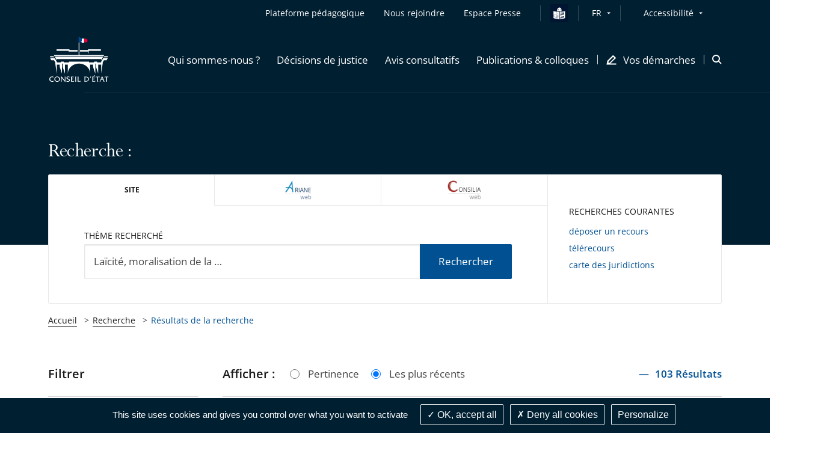

--- FILE ---
content_type: text/html; charset=UTF-8
request_url: https://www.conseil-etat.fr/recherche?select%5B0%5D=mdr_005F_siteinternet_005F_distr_005F_default.10&sort=sourcedatetime12.desc&sourcestr22=Autre&sourcestr9=Conf%C3%A9rences%20Vincent%20Wright&text_add=&sourcestr25=D%C3%A9cision%20de%20justice
body_size: 440325
content:

<!DOCTYPE html>
<html lang=                            fr
 itemscope itemtype="https://schema.org/WebPage">
<head>
        
    <script src="/build/runtime.7576e7bf.js" defer></script><script src="/build/1.7b682573.js" defer></script><script src="/build/tarteaucitron.10601d05.js" defer></script>

            <meta name="keywords" content="" />
    
    
                <meta name="description" content="" />
        <meta itemprop="description" content="">
    <meta name="twitter:description" content="">
    <meta property="og:description" content="">

                <meta itemprop="name" content="Le Conseil d'État">
        <meta name="twitter:title" content="Le Conseil d'État">
    
    <meta name="twitter:site" content="@conseil-etat.fr">
    <meta property="og:title" content="Recherche - Conseil d'État" />
    <meta property="og:url" content="https://www.conseil-etat.fr/recherche">
    <meta property="og:site_name" content="Conseil d'État">
    <meta property="og:locale" content="fr_FR">
    <meta property="og:type" content="website">

    <title>
        Recherche - Conseil d'État    </title>

    <!-- include seometas  -->

            <meta http-equiv="Content-Type" content="text/html; charset=utf-8"/>
            <meta name="author" content="Le Conseil d&#039;État"/>
                <meta name="copyright" content="Le Conseil d&#039;État"/>
                <meta name="generator" content="Le Conseil d&#039;État"/>
                <meta name="MSSmartTagsPreventParsing" content="TRUE"/>
    


                                                <link rel="Index" title="Home" href="/"/>
        
    
    <!-- END include -->

    <meta name="viewport" content="width=device-width, initial-scale=1, user-scalable=no">

    
    <!-- Styles -->
    <link rel="stylesheet" href="/build/app-styles.e91106b6.css" media="screen">
    <link rel="stylesheet" href="/build/app-print-styles.b75974ec.css" media="print">

    <!-- Favicons -->
    <link rel="apple-touch-icon" sizes="180x180" href="/build/favicons/apple-touch-icon.png">
    <link rel="icon" type="image/png" sizes="32x32" href="/build/favicons/favicon-32x32.png">
    <link rel="icon" type="image/png" sizes="16x16" href="/build/favicons/favicon-16x16.png">
    <link rel="manifest" href="/build/favicons/site.webmanifest">
    <link rel="mask-icon" href="/build/favicons/safari-pinned-tab.svg" color="#5bbad5">
    <link rel="shortcut icon" href="/build/favicons/favicon.ico">
    <meta name="msapplication-config" content="/build/favicons/browserconfig.xml">
    <meta name="theme-color" content="#ffffff">
    <meta name="msapplication-TileColor" content="#ffffff">
    <meta name="msapplication-TileImage" content="/build/favicons/mstile-144x144.png">
    <!-- END Favicons -->

            <style>
            .starter-template {
                padding: 3rem 1.5rem;
                text-align: center;
            }
            .query .card-block {
                padding: 1.25rem;
            }
            .ui-autocomplete {
                z-index: 1050 !important;
                cursor: pointer;
                background-color: white;
            }
            .ui-menu-item:hover {
                color:#005092;
            }
        </style>
        <!-- END Styles -->
</head>
<body>
<!-- -!- START Header-->
<header class="header header--transparent-white js-sticky" data-type="header" role="banner" data-offset="40">

            
<div class="skip-to popup disclosure-nav"
     role="region"
     aria-label="Menu d&#039;accès rapide">
    <button class="btn btn--white btn--filled"
            aria-expanded="false"
            aria-controls="skip-to-wrapper">
        Afficher les raccourcis
    </button>
    <ul>
        <li class="landmark">
            <a href="#main" class="label">Contenu principal</a>
        </li>
                <li class="landmark">
            <a href="#header--search" class="label">Recherche : Accès à la recherche</a>
        </li>
                        <li class="landmark">
            <a href="#nav--primary" class="label">Navigation : Navigation principale</a>
        </li>
                <li class="landmark">
            <a href="#nav--secondary" class="label">Navigation : Navigation secondaire</a>
        </li>
    </ul>
</div>

    <div class="header__inner">
        <div class="header__top is-hidden-mtl">
            <div class="header__row">
                <div class="header__top__right">
                    <nav id="nav--secondary" class="nav nav--secondary" role="navigation" aria-label="Navigation secondaire">
                        <ul class="nav__left">
                            

            <li class="nav__item">
    <a href="https://tout-savoir.justice-administrative.fr/"
   class="mobile-nav__item mobile-nav__item--direct"
          target="_blank"
       rel="noreferrer noopener"
       title="Plateforme pédagogique - Le lien s&#039;ouvrira dans un nouvel onglet"
   >
    Plateforme pédagogique
</a></li>                

<li class="nav__item" >
    <a class="mobile-nav__item mobile-nav__item--direct" href="/pages/nous-rejoindre">
        <span>Nous rejoindre</span>
    </a>
</li>

    

    
<li class="nav__item" >
    <a class="mobile-nav__item mobile-nav__item--direct" href="/espace-presse">
        <span>Espace Presse</span>
    </a>
</li>

            <li class="nav__item">
            <i class="nav__separator"></i>
        </li>
        <li class="nav__item nav__item__falc__ce" >
            <a class="link" href="/facile-a-lire-et-a-comprendre">
                <img src="/build/images/icons/easy-to-read-ce.svg" alt="Vos démarches en FALC" class="falc__logo--blue">
                <img src="/build/images/icons/easy-to-read-ce_contrast.svg" alt="Vos démarches en FALC" class="falc__logo--white">
            </a>
        </li>
    
                            <li class="nav__item">
                                <i class="nav__separator"></i>
                            </li>
                            	<div class="nav__item disclosure-nav lang-selector">
		<button class="nav__item has-dropdown" aria-expanded="false" aria-controls="lang-dropdown">FR</button>
		<ul id="lang-dropdown" class="nav__item__dropdown">
                                            				<li>
					<a aria-label="Français" lang="fr" href="/">Français</a>
				</li>
                                            				<li>
					<a aria-label="English" lang="en" href="/en">English</a>
				</li>
                                            				<li>
					<a aria-label="Deutsch" lang="de" href="/de">Deutsch</a>
				</li>
                                            				<li>
					<a aria-label="Español" lang="es" href="/es">Español</a>
				</li>
                                            				<li>
					<a aria-label="Italiano" lang="it" href="/it">Italiano</a>
				</li>
                                            				<li>
					<a aria-label="Portugues" lang="pt" href="/pt">Portugues</a>
				</li>
                                            				<li>
					<a aria-label="Russian" lang="ru" href="/ru">Russian</a>
				</li>
                                            				<li>
					<a aria-label="Ukranian" lang="uk" href="/uk">Ukranian</a>
				</li>
                                            				<li>
					<a aria-label="Arabic" lang="ar" href="/ar">Arabic</a>
				</li>
                                            				<li>
					<a aria-label="Chinese" lang="zh" href="/zh">Chinese</a>
				</li>
                                            				<li>
					<a aria-label="Japanese" lang="ja" href="/ja">Japanese</a>
				</li>
            		</ul>
	</div>

                        </ul>
                        <div class="nav__right">
                            <div class="nav__item disclosure-nav">
                                <button class="nav__item has-dropdown" aria-expanded="false" aria-controls="accessibility-dropdown">Accessibilité</button>
                                <ul id="accessibility-dropdown" class="nav__item__dropdown">
                                    <li>
                                        <a class="js-a11y-contrast" href="#">
                                            <svg role="img" class="icon icon--sprite icon--check-circle" focusable="false" aria-label="Version contrastée activée, cliquez à nouveau sur le lien pour la désactiver">
                                                <use xlink:href="#icon-check-circle"></use>
                                            </svg>
                                            Version contrastée
                                        </a>
                                    </li>
                                    <li>
                                        <a class="js-a11y-space" href="#">
                                            <svg role="img" class="icon icon--sprite icon--check-circle" focusable="false" aria-label="Version espacée activée, cliquez à nouveau sur le lien pour la désactiver">
                                                <use xlink:href="#icon-check-circle"></use>
                                            </svg>
                                            Version espacée
                                        </a>
                                    </li>
                                    <li>
                                        <a href="/sur-menu/accessibilite-partiellement-conforme">Voir la page Accessibilité</a>
                                    </li>
                                </ul>
                            </div>
                        </div>
                    </nav>
                </div>
            </div>
        </div>
        <div class="header__stick">
            <div class="header__body">
                <div class="header__body__inner">
                    <div class="header__row">
                        <div class="header__body__logo">
                                                        <a class="header__logo" href="/">
                                <img class="header__logo--grey" src="/build/images/logos/grey/site_ce.svg" alt="Conseil d&#039;État - Retour à l&#039;accueil">
                                <img class="header__logo--white" src="/build/images/logos/white/site_ce.svg" alt="Conseil d&#039;État - Retour à l&#039;accueil">
                            </a>
                        </div>
                        <div class="header__body__nav">
                                                            
    <nav id="nav--primary" class="nav nav--primary" role="navigation" aria-label="Navigation principale">
        <button class="header__burger js-mobile-nav-btn is-visible-mtl"
                aria-haspopup="menu"
                aria-controls="menu-mobile"
                aria-expanded="false">
            <span class="is-vis-hidden">Menu</span><i></i><i></i><i></i>
        </button>

        <div id="menu-mobile" class="menu-mobile menu-mobile--juridiction js-nav js-mobile-nav">
            <div class="menu-mobile__inner js-mobile-nav-wrapper">

                

                    <ul class="mobile-nav mobile-nav--primary">
                                                                            <li class="nav__item">
    <a href="#"
       class="mobile-nav__item js-subnav-trigger js-mobile-nav-trigger"
       data-trigger="0"
       role="button"
       aria-expanded="false"
       aria-controls="mobile-nav-holder-0">
        <span>Qui sommes-nous ?</span>
        <svg class="icon icon--sprite icon--arrow-right is-visible-mtl" aria-hidden="true" focusable="false">
            <use xlink:href="#icon-arrow-right"></use>
        </svg>
    </a>
    <!-- First subnav target-->
    <div id="mobile-nav-holder-0" class="menu-mobile__right js-mobile-nav-holder">
        <div class="subnav__item mobile-nav--subnav js-subnav-entry js-mobile-nav-subnav" data-id="0">
            <div class="subnav__item__inner">
                <a class="mobile-nav__back js-mobile-nav-back is-visible-mtl" href="#">
                    <svg class="icon icon--sprite icon--24 icon--arrow-left" aria-hidden="true" focusable="false">
                        <use xlink:href="#icon-arrow-left"></use>
                    </svg>
                    <span>Qui sommes-nous ?</span>
                </a>
                <div class="row">
                    <div class="cell-12-tl cell-5">
                        <div class="subnav__left">
                                                            <div class="subnav__nav" role="list">
                        <div class="subnav__nav__group" role="listitem">
                <a class="mobile-nav__item subnav__nav__primary"
                                                    href="/qui-sommes-nous/le-conseil-d-etat"
                                        >Le Conseil d&#039;État</a>
                    <ul class="subnav__nav__subgroup">
                                    <li>
                                            <a href="/qui-sommes-nous/le-conseil-d-etat/missions" class="mobile-nav__item subnav__nav__secondary">
                            Missions
                        </a>
                                    </li>
                                                <li>
                                            <a href="/qui-sommes-nous/le-conseil-d-etat/organisation" class="mobile-nav__item subnav__nav__secondary">
                            Organisation
                        </a>
                                    </li>
                                                <li>
                                            <a href="/qui-sommes-nous/le-conseil-d-etat/histoire-et-patrimoine" class="mobile-nav__item subnav__nav__secondary">
                            Histoire et patrimoine
                        </a>
                                    </li>
                        </ul>

            </div>
                                <div class="subnav__nav__group" role="listitem">
                <a class="mobile-nav__item subnav__nav__primary"
                                                    href="/qui-sommes-nous/les-tribunaux-et-cours"
                                        >Les tribunaux et cours</a>
                    <ul class="subnav__nav__subgroup">
                                    <li>
                                            <a href="/qui-sommes-nous/les-tribunaux-et-cours/missions" class="mobile-nav__item subnav__nav__secondary">
                            Missions
                        </a>
                                    </li>
                                                <li>
                                            <a href="/qui-sommes-nous/les-tribunaux-et-cours/organisation" class="mobile-nav__item subnav__nav__secondary">
                            Organisation
                        </a>
                                    </li>
                        </ul>

            </div>
                                <div class="subnav__nav__group" role="listitem">
                <a class="mobile-nav__item subnav__nav__primary"
                                                    href="/qui-sommes-nous/deontologie"
                                        >Déontologie</a>
                
            </div>
                                <div class="subnav__nav__group" role="listitem">
                <a class="mobile-nav__item subnav__nav__primary"
                                                    href="/qui-sommes-nous/engagements-egalite-et-diversite"
                                        >Engagements égalité et diversité</a>
                
            </div>
                                <div class="subnav__nav__group" role="listitem">
                <a class="mobile-nav__item subnav__nav__primary"
                                                    href="/pages/nous-rejoindre"
                                        >Nous rejoindre</a>
                
            </div>
            </div>
                                                    </div>
                    </div>
                    <div class="is-hidden-mtl cell-5">
                        <div class="box box--subnav">
                                                                                                                                                                                                                                                                                    <span class="box__top">
                                <img src="https://www.conseil-etat.fr/var/storage/images/_aliases/sub_menu/7/6/4/0/1660467-16-eng-GB/56e1a6c8907c-propo-5.jpg" alt="">
                            </span>
                        </div>
                    </div>
                </div>
            </div>
        </div>
    </div>
</li>
                                                                                <li class="nav__item">
    <a href="#"
       class="mobile-nav__item js-subnav-trigger js-mobile-nav-trigger"
       data-trigger="1"
       role="button"
       aria-expanded="false"
       aria-controls="mobile-nav-holder-1">
        <span>Décisions de justice</span>
        <svg class="icon icon--sprite icon--arrow-right is-visible-mtl" aria-hidden="true" focusable="false">
            <use xlink:href="#icon-arrow-right"></use>
        </svg>
    </a>
    <!-- First subnav target-->
    <div id="mobile-nav-holder-1" class="menu-mobile__right js-mobile-nav-holder">
        <div class="subnav__item mobile-nav--subnav js-subnav-entry js-mobile-nav-subnav" data-id="1">
            <div class="subnav__item__inner">
                <a class="mobile-nav__back js-mobile-nav-back is-visible-mtl" href="#">
                    <svg class="icon icon--sprite icon--24 icon--arrow-left" aria-hidden="true" focusable="false">
                        <use xlink:href="#icon-arrow-left"></use>
                    </svg>
                    <span>Décisions de justice</span>
                </a>
                <div class="row">
                    <div class="cell-12-tl cell-5">
                        <div class="subnav__left">
                                                            <div class="subnav__nav" role="list">
                        <div class="subnav__nav__group" role="listitem">
                <a class="mobile-nav__item subnav__nav__primary"
                                                    href="/decisions-de-justice/juger-les-litiges-entre-les-citoyens-et-l-administration"
                                        >Juger les litiges entre les citoyens et l&#039;administration</a>
                
            </div>
                                <div class="subnav__nav__group" role="listitem">
                <a class="mobile-nav__item subnav__nav__primary"
                                                    href="/decisions-de-justice/dernieres-decisions"
                                        >Dernières décisions</a>
                
            </div>
                                <div class="subnav__nav__group" role="listitem">
                <a class="mobile-nav__item subnav__nav__primary"
                                                    href="/decisions-de-justice/jurisprudence"
                                        >Jurisprudence</a>
                    <ul class="subnav__nav__subgroup">
                                    <li>
                                            <a href="/decisions-de-justice/jurisprudence/rechercher-une-decision-arianeweb" class="mobile-nav__item subnav__nav__secondary">
                            Rechercher une décision (ArianeWeb)
                        </a>
                                    </li>
                                                <li>
                                            <a href="/decisions-de-justice/jurisprudence/analyses-de-jurisprudence" class="mobile-nav__item subnav__nav__secondary">
                            Analyses de jurisprudence
                        </a>
                                    </li>
                                                <li>
                                            <a href="/decisions-de-justice/jurisprudence/les-grandes-decisions-depuis-1873" class="mobile-nav__item subnav__nav__secondary">
                            Les grandes décisions depuis 1873
                        </a>
                                    </li>
                        </ul>

            </div>
                                <div class="subnav__nav__group" role="listitem">
                <a class="mobile-nav__item subnav__nav__primary"
                                                    href="/decisions-de-justice/qpc-et-questions-a-la-cjue"
                                        >QPC et questions à la CJUE</a>
                
            </div>
                                <div class="subnav__nav__group" role="listitem">
                <a class="mobile-nav__item subnav__nav__primary"
                                                    href="/decisions-de-justice/audiences-importantes"
                                        >Audiences importantes</a>
                
            </div>
                                <div class="subnav__nav__group" role="listitem">
                <a class="mobile-nav__item subnav__nav__primary"
                                                    href="/decisions-de-justice/donnees-ouvertes-open-data"
                                        >Données ouvertes (open data)</a>
                
            </div>
            </div>
                                                    </div>
                    </div>
                    <div class="is-hidden-mtl cell-5">
                        <div class="box box--subnav">
                                                                                                                                                                                                                                                                                    <span class="box__top">
                                <img src="https://www.conseil-etat.fr/var/storage/images/_aliases/sub_menu/8/6/4/0/1660468-11-eng-GB/fd054018418c-500px3.jpg" alt="">
                            </span>
                        </div>
                    </div>
                </div>
            </div>
        </div>
    </div>
</li>
                                                                                <li class="nav__item">
    <a href="#"
       class="mobile-nav__item js-subnav-trigger js-mobile-nav-trigger"
       data-trigger="2"
       role="button"
       aria-expanded="false"
       aria-controls="mobile-nav-holder-2">
        <span>Avis consultatifs</span>
        <svg class="icon icon--sprite icon--arrow-right is-visible-mtl" aria-hidden="true" focusable="false">
            <use xlink:href="#icon-arrow-right"></use>
        </svg>
    </a>
    <!-- First subnav target-->
    <div id="mobile-nav-holder-2" class="menu-mobile__right js-mobile-nav-holder">
        <div class="subnav__item mobile-nav--subnav js-subnav-entry js-mobile-nav-subnav" data-id="2">
            <div class="subnav__item__inner">
                <a class="mobile-nav__back js-mobile-nav-back is-visible-mtl" href="#">
                    <svg class="icon icon--sprite icon--24 icon--arrow-left" aria-hidden="true" focusable="false">
                        <use xlink:href="#icon-arrow-left"></use>
                    </svg>
                    <span>Avis consultatifs</span>
                </a>
                <div class="row">
                    <div class="cell-12-tl cell-5">
                        <div class="subnav__left">
                                                            <div class="subnav__nav" role="list">
                        <div class="subnav__nav__group" role="listitem">
                <a class="mobile-nav__item subnav__nav__primary"
                                                    href="/avis-consultatifs/rendre-des-avis-juridiques-au-gouvernement-et-au-parlement"
                                        >Rendre des avis juridiques au Gouvernement et au Parlement</a>
                
            </div>
                                <div class="subnav__nav__group" role="listitem">
                <a class="mobile-nav__item subnav__nav__primary"
                                                    href="/avis-consultatifs/derniers-avis-rendus"
                                        >Derniers avis rendus</a>
                    <ul class="subnav__nav__subgroup">
                                    <li>
                                            <a href="/avis-consultatifs/derniers-avis-rendus/au-gouvernement" class="mobile-nav__item subnav__nav__secondary">
                            au Gouvernement
                        </a>
                                    </li>
                                                <li>
                                            <a href="/avis-consultatifs/derniers-avis-rendus/a-l-assemblee-nationale-et-au-senat" class="mobile-nav__item subnav__nav__secondary">
                            à l&#039;Assemblée nationale et au Sénat
                        </a>
                                    </li>
                        </ul>

            </div>
                                <div class="subnav__nav__group" role="listitem">
                <a class="mobile-nav__item subnav__nav__primary"
                                                    href="/avis-consultatifs/rechercher-un-avis-consiliaweb"
                                        >Rechercher un avis (ConsiliaWeb)</a>
                
            </div>
                                <div class="subnav__nav__group" role="listitem">
                <a class="mobile-nav__item subnav__nav__primary"
                                                    href="/avis-consultatifs/analyses-des-sections-consultatives"
                                        >Analyses des sections consultatives</a>
                
            </div>
            </div>
                                                    </div>
                    </div>
                    <div class="is-hidden-mtl cell-5">
                        <div class="box box--subnav">
                                                                                                                                                                                                                                                                                    <span class="box__top">
                                <img src="https://www.conseil-etat.fr/var/storage/images/_aliases/sub_menu/9/6/4/0/1660469-24-eng-GB/3e56ae34480b-500px4.jpg" alt="">
                            </span>
                        </div>
                    </div>
                </div>
            </div>
        </div>
    </div>
</li>
                                                                                <li class="nav__item">
    <a href="#"
       class="mobile-nav__item js-subnav-trigger js-mobile-nav-trigger"
       data-trigger="3"
       role="button"
       aria-expanded="false"
       aria-controls="mobile-nav-holder-3">
        <span>Publications &amp; colloques</span>
        <svg class="icon icon--sprite icon--arrow-right is-visible-mtl" aria-hidden="true" focusable="false">
            <use xlink:href="#icon-arrow-right"></use>
        </svg>
    </a>
    <!-- First subnav target-->
    <div id="mobile-nav-holder-3" class="menu-mobile__right js-mobile-nav-holder">
        <div class="subnav__item mobile-nav--subnav js-subnav-entry js-mobile-nav-subnav" data-id="3">
            <div class="subnav__item__inner">
                <a class="mobile-nav__back js-mobile-nav-back is-visible-mtl" href="#">
                    <svg class="icon icon--sprite icon--24 icon--arrow-left" aria-hidden="true" focusable="false">
                        <use xlink:href="#icon-arrow-left"></use>
                    </svg>
                    <span>Publications &amp; colloques</span>
                </a>
                <div class="row">
                    <div class="cell-12-tl cell-5">
                        <div class="subnav__left">
                                                            <div class="subnav__nav" role="list">
                        <div class="subnav__nav__group" role="listitem">
                <a class="mobile-nav__item subnav__nav__primary"
                                                    href="/publications-colloques/colloques-et-conferences"
                                        >Colloques et conférences</a>
                
            </div>
                                <div class="subnav__nav__group" role="listitem">
                <a class="mobile-nav__item subnav__nav__primary"
                                                    href="/publications-colloques/etudes"
                                        >Études</a>
                
            </div>
                                <div class="subnav__nav__group" role="listitem">
                <a class="mobile-nav__item subnav__nav__primary"
                                                    href="/publications-colloques/rapports-d-activite"
                                        >Rapports d&#039;activité</a>
                
            </div>
                                <div class="subnav__nav__group" role="listitem">
                <a class="mobile-nav__item subnav__nav__primary"
                                                    href="/publications-colloques/lettre-de-la-justice-administrative"
                                        >Lettre de la justice administrative</a>
                
            </div>
                                <div class="subnav__nav__group" role="listitem">
                <a class="mobile-nav__item subnav__nav__primary"
                                                    href="/publications-colloques/discours-et-contributions"
                                        >Discours et contributions</a>
                
            </div>
                                <div class="subnav__nav__group" role="listitem">
                <a class="mobile-nav__item subnav__nav__primary"
                                                    href="/publications-colloques/toutes-les-publications"
                                        >Toutes les publications</a>
                
            </div>
            </div>
                                                    </div>
                    </div>
                    <div class="is-hidden-mtl cell-5">
                        <div class="box box--subnav">
                                                                                                                                                                                                                                                                                    <span class="box__top">
                                <img src="https://www.conseil-etat.fr/var/storage/images/_aliases/sub_menu/0/7/4/0/1660470-22-eng-GB/29652e609c5e-nv-publ-et-coll-entree-de-rubrique.jpg" alt="">
                            </span>
                        </div>
                    </div>
                </div>
            </div>
        </div>
    </div>
</li>
                                                    
                                                <li class="nav__item nav__item--icon nav__item--last">
    <a href="#"
       class="mobile-nav__item js-subnav-trigger js-mobile-nav-trigger"
       data-trigger="4"
       role="button"
       aria-expanded="false"
       aria-controls="mobile-nav-holder-4">
        <svg class="icon icon--16 icon--sprite icon--pen is-hidden-mtl" aria-hidden="true" focusable="false">
            <use xlink:href="#icon-demarches"></use>
        </svg>
        <span>Vos démarches</span>
        <svg class="icon icon--sprite icon--arrow-right is-visible-mtl" aria-hidden="true" focusable="false">
            <use xlink:href="#icon-arrow-right"></use>
        </svg>
    </a>
        <div id="mobile-nav-holder-4" class="menu-mobile__right js-mobile-nav-holder">
        <div class="subnav__item mobile-nav--subnav js-subnav-entry js-mobile-nav-subnav" data-id="4">
            <div class="subnav__item__inner">
                <a class="mobile-nav__back js-mobile-nav-back is-visible-mtl" href="#">
                    <svg class="icon icon--sprite icon--24 icon--arrow-left" aria-hidden="true" focusable="false">
                        <use xlink:href="#icon-arrow-left"></use>
                    </svg>
                    <span>Vos démarches</span>
                </a>
                <div class="row">
                    <div class="cell-12-tl cell-5">
                        <div class="subnav__left">
                            <div class="subnav__nav" role="list">
                        <div class="subnav__nav__group" role="listitem">
                <a class="mobile-nav__item subnav__nav__primary"
                                                    href="/vos-demarches/je-suis-un-particulier"
                                        >Je suis un particulier</a>
                    <ul class="subnav__nav__subgroup">
                                    <li>
                                            <a href="/vos-demarches/je-suis-un-particulier/deposer-un-recours" class="mobile-nav__item subnav__nav__secondary">
                            Déposer un recours
                        </a>
                                    </li>
                                                <li>
                                            <a href="/vos-demarches/je-suis-un-particulier/suivre-mon-recours" class="mobile-nav__item subnav__nav__secondary">
                            Suivre mon recours
                        </a>
                                    </li>
                                                <li>
                                            <a href="/vos-demarches/je-suis-un-particulier/demander-une-aide-juridictionnelle" class="mobile-nav__item subnav__nav__secondary">
                            Demander une aide juridictionnelle
                        </a>
                                    </li>
                                                <li>
                                            <a href="/vos-demarches/je-suis-un-particulier/recourir-a-la-mediation" class="mobile-nav__item subnav__nav__secondary">
                            Recourir à la médiation
                        </a>
                                    </li>
                                                <li>
                                            <a href="/vos-demarches/je-suis-un-particulier/actions-collectives" class="mobile-nav__item subnav__nav__secondary">
                            Actions collectives
                        </a>
                                    </li>
                                                <li>
                                            <a href="/vos-demarches/je-suis-un-particulier/faire-executer-une-decision-de-justice" class="mobile-nav__item subnav__nav__secondary">
                            Faire exécuter une décision de justice
                        </a>
                                    </li>
                        </ul>

            </div>
                                <div class="subnav__nav__group" role="listitem">
                <a class="mobile-nav__item subnav__nav__primary"
                                                    href="/vos-demarches/je-suis-un-avocat-ou-une-administration"
                                        >Je suis un avocat ou une administration</a>
                
            </div>
                                <div class="subnav__nav__group" role="listitem">
                <a class="mobile-nav__item subnav__nav__primary"
                                                    href="/vos-demarches/vos-demarches-en-falc"
                                        >Vos démarches en FALC</a>
                
            </div>
                                <div class="subnav__nav__group" role="listitem">
                <a class="mobile-nav__item subnav__nav__primary"
                                                    href="/vos-demarches/contacts-et-informations-pratiques"
                                        >Contacts et informations pratiques</a>
                
            </div>
            </div>
                        </div>
                    </div>
                    <div class="is-hidden-mtl cell-5">
                        <div class="box box--subnav">
                                                                                                                                                                                                                                                                                    <span class="box__top">
                                <img src="https://www.conseil-etat.fr/var/storage/images/_aliases/sub_menu/1/7/4/0/1660471-11-eng-GB/ef29ed51df19-nv-visuel-entree-de-rubrique.jpg" alt="">
                            </span>
                        </div>
                    </div>
                </div>
            </div>
        </div>
    </div>
</li>
                        
                                                

            <li class="nav__item--mobile">
    <a href="https://tout-savoir.justice-administrative.fr/"
   class="mobile-nav__item mobile-nav__item--direct"
          target="_blank"
       rel="noreferrer noopener"
       title="Plateforme pédagogique - Le lien s&#039;ouvrira dans un nouvel onglet"
   >
    Plateforme pédagogique
</a></li>                

<li class="nav__item--mobile" >
    <a class="mobile-nav__item mobile-nav__item--direct" href="/pages/nous-rejoindre">
        <span>Nous rejoindre</span>
    </a>
</li>

    

    
<li class="nav__item--mobile" >
    <a class="mobile-nav__item mobile-nav__item--direct" href="/espace-presse">
        <span>Espace Presse</span>
    </a>
</li>


                                                <li class="nav__item nav__item--mobile">
                            <a href="#"
                               class="mobile-nav__item mobile-nav__item--direct js-subnav-trigger js-mobile-nav-trigger"
                               data-trigger="5"
                               role="button"
                               aria-expanded="false"
                               aria-controls="mobile-nav-holder-5">
                                <span>Accessibilité</span>
                                <svg class="icon icon--sprite icon--arrow-right is-visible-mtl" aria-hidden="true" focusable="false">
                                    <use xlink:href="#icon-arrow-right"></use>
                                </svg>
                            </a>
                            <div id="mobile-nav-holder-5" class="menu-mobile__right js-mobile-nav-holder">
                                <div class="subnav__item mobile-nav--subnav js-subnav-entry js-mobile-nav-subnav" data-id="5">
                                    <div class="subnav__item__inner">
                                        <a class="mobile-nav__back js-mobile-nav-back is-visible-mtl" href="#">
                                            <svg class="icon icon--sprite icon--24 icon--arrow-left" aria-hidden="true" focusable="false">
                                                <use xlink:href="#icon-arrow-left"></use>
                                            </svg>
                                            <span>Accessibilité</span>
                                        </a>
                                        <div class="subnav__left">
                                            <div class="subnav__nav" role="list">
                                                <div class="subnav__nav__group" role="listitem">
                                                    <a class="js-a11y-contrast mobile-nav__item mobile-nav__item--a11y subnav__nav__primary" href="#">
                                                        Version contrastée
                                                        <svg role="img" class="icon icon--sprite icon--check-circle" focusable="false" aria-label="Version contrastée activée, cliquez à nouveau sur le lien pour la désactiver">
                                                            <use xlink:href="#icon-check-circle"></use>
                                                        </svg>
                                                    </a>
                                                </div>
                                                <div class="subnav__nav__group" role="listitem">
                                                    <a class="js-a11y-space mobile-nav__item mobile-nav__item--a11y subnav__nav__primary" href="#">
                                                        Version espacée
                                                        <svg role="img" class="icon icon--sprite icon--check-circle" focusable="false" aria-label="Version espacée activée, cliquez à nouveau sur le lien pour la désactiver">
                                                            <use xlink:href="#icon-check-circle"></use>
                                                        </svg>
                                                    </a>
                                                </div>
                                                <div class="subnav__nav__group" role="listitem">
                                                    <a href="/sur-menu/accessibilite-partiellement-conforme" class="mobile-nav__item subnav__nav__primary">Voir la page Accessibilité</a>
                                                </div>
                                            </div>
                                        </div>
                                    </div>
                                </div>
                            </div>
                        </li>
                    </ul>

                    <div class="menu-mobile__bottom">
                        <div class="mobile-nav mobile-nav--secondary is-visible-mtl">
                            	<div class="menu-mobile__lang">
		<select class="menu-mobile__lang__dropdown js-nav-dropdown-lang" name="lang_select_mobile" id="lang_select_mobile" onchange="location=this.value;" aria-label="Liste des langues - Sélectionner pour changer">
															<option value="/" disabled="" selected=""  >Français</option>
															<option value="/en"   >English</option>
															<option value="/de"   >Deutsch</option>
															<option value="/es"   >Español</option>
															<option value="/it"   >Italiano</option>
															<option value="/pt"   >Portugues</option>
															<option value="/ru"   >Russian</option>
															<option value="/uk"   >Ukranian</option>
															<option value="/ar"   >Arabic</option>
															<option value="/zh"   >Chinese</option>
															<option value="/ja"   >Japanese</option>
					</select>
	</div>

                                                                                </div>
                    </div>

                            </div>
        </div>
    </nav>

                                                    </div>
                        <div class="header__body__search">
                                                                                        <div id="header--search" class="header__search" role="search" aria-label="Accès à la recherche">
                                    <a class="header__search__item js-search-aside-btn" href="#" aria-haspopup="dialog" role="button">
                                        <span class="is-vis-hidden">Ouvrir la modale de recherche</span>
                                        <svg class="icon icon--32 icon--sprite icon--search is-visible-mtl u-c-brand" aria-hidden="true" focusable="false">
                                            <use xlink:href="#icon-search"></use>
                                        </svg>
                                        <svg class="icon icon--16 icon--sprite icon--search is-hidden-mtl" aria-hidden="true" focusable="false">
                                            <use xlink:href="#icon-search-large"></use>
                                        </svg>
                                    </a>
                                </div>
                                                    </div>
                    </div>
                </div>
            </div>
        </div>
    </div>
</header>
<!-- -!- END Header-->

    <div class="aside aside--search js-search-aside" role="dialog" aria-label="Recherche">
        <div class="aside__inner">
            <button class="aside__close js-search-aside-btn">
                <span class="is-vis-hidden">Fermer la recherche</span>
                <svg class="icon icon--sprite icon--close" aria-hidden="true" focusable="false">
                    <use xlink:href="#icon-x"></use>
                </svg>
            </button>
            <div class="box box--search">
                <div class="box__inner">
                    <div class="box__group box__group--left">
                        <div class="box__body">
                            <form class="form form--home-search form--full" method="get" action="/recherche">
                                <div class="form__item form__text">
                                    <label for="aside_search_term">Thème recherché</label>
                                    <input id="aside_search_term" name="text" type="text" placeholder="Laïcité, moralisation de la …">
                                </div>
                                <div class="form__item form__submit">
                                    <button class="btn btn--primary btn--blue btn--filled" type="submit"><span>Rechercher</span></button>
                                </div>
                            </form>
                        </div>
                    </div>
                    <div class="box__group box__group--right">
                        <div class="box__bottom">
                            <h3 class="heading-6 u-c-anthracite trailer-8">Recherches courantes</h3>
                            <ul class="list list--frequent-terms">
    <li class="list__item">
            <a class="link link--tertiary link--blue" href="https://www.conseil-etat.fr/vos-demarches/je-suis-un-particulier/deposer-un-recours">
        <span>déposer un recours</span>
      </a>
    </li>
    <li class="list__item">
            <a class="link link--tertiary link--blue" href="https://www.telerecours.fr/">
        <span>télérecours</span>
      </a>
    </li>
    <li class="list__item">
            <a class="link link--tertiary link--blue" href="https://www.conseil-etat.fr/tribunaux-cours/la-carte-des-juridictions-administratives">
        <span>carte des juridictions</span>
      </a>
    </li>
</ul>

                        </div>
                    </div>
                </div>
            </div>
        </div>
    </div>

<main id="main" class="main" role="main">
        <div class="container">
        <!-- -!- START Search hero-->
        <section class="hero hero--simple hero--search hero--dark">
            <div class="hero__background"></div>
            <div class="hero__inner">
                <div class="row">
                    <div class="cell-12">
                        <h1 class="heading-3">Recherche :</h1>
                    </div>
                </div>
            </div>
        </section>
        <!-- -!- END Search hero-->
        <!-- -!- START Searchbox-->
        <section class="section-search">
            <div class="section__inner">
                <div class="row">
                    <div class="cell-12">
                        <div class="box box--search box--search--horizontal">
                            <div class="box__inner">
                                <div class="box__group box__group--left">
                                    <div class="box__top">
                                        <div class="navtabs navtabs--search">
                                            <a class="navtabs__item navtabs__item--site is-active" href="#"><span>Site</span></a>
                                            <a class="navtabs__item navtabs__item--ariane" href="/decisions-de-justice/jurisprudence/rechercher-une-decision-arianeweb">
                                                <span class="logo logo--ariane">
                                                    <img class="logo__img" src="/build/images/logo-ariane.png" alt="">
                                                    <span class="is-vis-hidden">ArianeWeb</span>
                                                </span>
                                            </a>
                                            <a class="navtabs__item navtabs__item--consilia" href="/avis-consultatifs/rechercher-un-avis-consiliaweb">
                                                <span class="logo logo--consilia">
                                                    <img class="logo__img" src="/build/images/logo-consilia.png" alt="">
                                                    <span class="is-vis-hidden">ConsiliaWeb</span>
                                                </span>
                                            </a>
                                        </div>
                                    </div>
                                    <div class="box__body">
                                        <form class="form form--home-search form--inline" method="get" action="/recherche">
                                            <div class="form__item form__text">
                                                <label for="search_term">Thème recherché</label>
                                                <input id="search_term" name="text" type="text" placeholder="Laïcité, moralisation de la …" value="">
                                            </div>
                                            <div class="form__item form__submit">
                                                <button class="btn btn--primary btn--blue btn--filled" type="submit"><span>Rechercher</span></button>
                                            </div>
                                        </form>
                                    </div>
                                </div>
                                <div class="box__group box__group--right">
                                    <div class="box__bottom">
                                        <h3 class="heading-6 u-c-anthracite trailer-8">Recherches courantes</h3>
                                        <ul class="list list--frequent-terms">
    <li class="list__item">
            <a class="link link--tertiary link--blue" href="https://www.conseil-etat.fr/vos-demarches/je-suis-un-particulier/deposer-un-recours">
        <span>déposer un recours</span>
      </a>
    </li>
    <li class="list__item">
            <a class="link link--tertiary link--blue" href="https://www.telerecours.fr/">
        <span>télérecours</span>
      </a>
    </li>
    <li class="list__item">
            <a class="link link--tertiary link--blue" href="https://www.conseil-etat.fr/tribunaux-cours/la-carte-des-juridictions-administratives">
        <span>carte des juridictions</span>
      </a>
    </li>
</ul>                                    </div>
                                </div>
                            </div>
                        </div>
                    </div>
                </div>
            </div>
        </section>
        <!-- -!- END Searchbox-->
        <!-- -!- START Breadcrumb-->
        <div class="row">
            <div class="cell-12">
                <nav class="breadcrumb" aria-label="Fil d'Ariane">
                    <div class="breadcrumb__inner">
                        <ol class="list list--breadcrumb">
                                <li class="list__item" title="Accueil">
                    <a href="/" class="clickable" >Accueil</a>
            </li>
                                <li class="list__item" title="Recherche">
                    <a href="/recherche" class="clickable" >Recherche</a>
            </li>
                                <li class="list__item" title="Résultats de la recherche">
                    <a role="link" aria-disabled="true" class="last-item" aria-current="page">Résultats de la recherche</a>
            </li>
                        </ol>
                    </div>
                </nav>
            </div>
        </div>
        <!-- -!- END Breadcrumb-->
        <!-- -!- START Section Results-->
        <section class="section-results" id="results">
            <div class="section__inner">
                <div class="row">
    <div class="cell-3 cell-0-tp">
        <a href="#filters-nav-after" id="filters-nav-before" class="is-vis-hidden is-vis-hidden--focusable">Passer les filtres pour arriver après</a>
        <!-- -!- START Filters Vertical-->
        <div class="filters filters--vertical js-filters-mobile">
            <div class="filters__inner">
                <button class="filters__btn is-visible-m js-filters-mobile-btn" role="button" aria-hidden="true">
                    <h2>Filtrer</h2>
                    <svg class="icon icon--sprite icon--16 icon--arrow-up" aria-hidden="true" focusable="false">
                        <use xlink:href="#icon-arrow-up"></use>
                    </svg>
                </button>
                <div class="filters__header is-hidden-m">
                    <h2 class="heading-5">Filtrer</h2>
                </div>
                <div class="filters__body">
                    <div class="filters__group">
                        <h3 class="heading-6 filters__group__heading">Réinitialisation de la recherche</h3>
                        <ul class="list list--filter-links js-filter-links">
                            <li class="list__item">
                                <a href="/recherche">Effacer le(s) filtre(s)</a>
                            </li>
                        </ul>
                    </div>
                                                                                                                                                            <div class="filters__group">
                                                                        <h3 class="heading-6 filters__group__heading">Type de contenu</h3>
                                    <div class="js-filter-links">
                                        <ul class="list list--filter-links">
                                                                                                                                                                                                                                                                    <li class="list__item">
                                                    <a href="/recherche?select%5B0%5D=mdr_005F_siteinternet_005F_distr_005F_default.10&amp;sort=sourcedatetime12.desc&amp;sourcestr22=Autre&amp;sourcestr25=D%C3%A9cision%20de%20justice&amp;sourcestr9=Conf%C3%A9rences%20Vincent%20Wright&amp;text_add=&amp;sourcestr14=Actualit%C3%A9">Actualité
                                                        (103)</a>
                                                </li>
                                                                                                                                                                        </ul>
                                                                            </div>
                                </div>
                                                                                                                                                                    <div class="filters__group">
                                                                        <h3 class="heading-6 filters__group__heading">Mots clés</h3>
                                    <div class="js-filter-links">
                                        <ul class="list list--filter-links">
                                                                                                                                                                                                                                                                    <li class="list__item">
                                                    <a href="/recherche?select%5B0%5D=mdr_005F_siteinternet_005F_distr_005F_default.10&amp;sort=sourcedatetime12.desc&amp;sourcestr22=Autre&amp;sourcestr25=D%C3%A9cision%20de%20justice&amp;sourcestr9=Conf%C3%A9rences%20Vincent%20Wright&amp;text_add=&amp;sourcecsv1=Communiqu%C3%A9%20de%20presse">Communiqué de presse
                                                        (67)</a>
                                                </li>
                                                                                                                                                                                                                                                                        <li class="list__item">
                                                    <a href="/recherche?select%5B0%5D=mdr_005F_siteinternet_005F_distr_005F_default.10&amp;sort=sourcedatetime12.desc&amp;sourcestr22=Autre&amp;sourcestr25=D%C3%A9cision%20de%20justice&amp;sourcestr9=Conf%C3%A9rences%20Vincent%20Wright&amp;text_add=&amp;sourcecsv1=covid19">Covid19
                                                        (45)</a>
                                                </li>
                                                                                                                                                                                                                                                                        <li class="list__item">
                                                    <a href="/recherche?select%5B0%5D=mdr_005F_siteinternet_005F_distr_005F_default.10&amp;sort=sourcedatetime12.desc&amp;sourcestr22=Autre&amp;sourcestr25=D%C3%A9cision%20de%20justice&amp;sourcestr9=Conf%C3%A9rences%20Vincent%20Wright&amp;text_add=&amp;sourcecsv1=Breve">Breve
                                                        (31)</a>
                                                </li>
                                                                                                                                                                                                                                                                        <li class="list__item">
                                                    <a href="/recherche?select%5B0%5D=mdr_005F_siteinternet_005F_distr_005F_default.10&amp;sort=sourcedatetime12.desc&amp;sourcestr22=Autre&amp;sourcestr25=D%C3%A9cision%20de%20justice&amp;sourcestr9=Conf%C3%A9rences%20Vincent%20Wright&amp;text_add=&amp;sourcecsv1=Sport%20et%20loisirs">Sport et loisirs
                                                        (3)</a>
                                                </li>
                                                                                                                                                                                                                                                                        <li class="list__item">
                                                    <a href="/recherche?select%5B0%5D=mdr_005F_siteinternet_005F_distr_005F_default.10&amp;sort=sourcedatetime12.desc&amp;sourcestr22=Autre&amp;sourcestr25=D%C3%A9cision%20de%20justice&amp;sourcestr9=Conf%C3%A9rences%20Vincent%20Wright&amp;text_add=&amp;sourcecsv1=Nature%20et%20environnement">Nature et environnement
                                                        (2)</a>
                                                </li>
                                                                                                                                                                            <li>
                                                <ul class="list__more js-filter-more is-hidden"
                                                    id="list-more-3"
                                                    aria-hidden="true"
                                                    aria-labelledby="btn-more-3">
                                                                                                                                                                                                                                        <li class="list__item">
                                                    <a href="/recherche?select%5B0%5D=mdr_005F_siteinternet_005F_distr_005F_default.10&amp;sort=sourcedatetime12.desc&amp;sourcestr22=Autre&amp;sourcestr25=D%C3%A9cision%20de%20justice&amp;sourcestr9=Conf%C3%A9rences%20Vincent%20Wright&amp;text_add=&amp;sourcecsv1=Audiovisuel%20et%20m%C3%A9dias">Audiovisuel et médias
                                                        (1)</a>
                                                </li>
                                                                                                                                                                                                                                                                        <li class="list__item">
                                                    <a href="/recherche?select%5B0%5D=mdr_005F_siteinternet_005F_distr_005F_default.10&amp;sort=sourcedatetime12.desc&amp;sourcestr22=Autre&amp;sourcestr25=D%C3%A9cision%20de%20justice&amp;sourcestr9=Conf%C3%A9rences%20Vincent%20Wright&amp;text_add=&amp;sourcecsv1=Collectivit%C3%A9s%20territoriales">Collectivités territoriales
                                                        (1)</a>
                                                </li>
                                                                                                                                                                                                                                                                        <li class="list__item">
                                                    <a href="/recherche?select%5B0%5D=mdr_005F_siteinternet_005F_distr_005F_default.10&amp;sort=sourcedatetime12.desc&amp;sourcestr22=Autre&amp;sourcestr25=D%C3%A9cision%20de%20justice&amp;sourcestr9=Conf%C3%A9rences%20Vincent%20Wright&amp;text_add=&amp;sourcecsv1=D%C3%A9ontologie">Déontologie
                                                        (1)</a>
                                                </li>
                                                                                                                                                                                                                                                                        <li class="list__item">
                                                    <a href="/recherche?select%5B0%5D=mdr_005F_siteinternet_005F_distr_005F_default.10&amp;sort=sourcedatetime12.desc&amp;sourcestr22=Autre&amp;sourcestr25=D%C3%A9cision%20de%20justice&amp;sourcestr9=Conf%C3%A9rences%20Vincent%20Wright&amp;text_add=&amp;sourcecsv1=Energie">Energie
                                                        (1)</a>
                                                </li>
                                                                                                                                                                                                                                                                        <li class="list__item">
                                                    <a href="/recherche?select%5B0%5D=mdr_005F_siteinternet_005F_distr_005F_default.10&amp;sort=sourcedatetime12.desc&amp;sourcestr22=Autre&amp;sourcestr25=D%C3%A9cision%20de%20justice&amp;sourcestr9=Conf%C3%A9rences%20Vincent%20Wright&amp;text_add=&amp;sourcecsv1=March%C3%A9s%20publics,%20concessions%20et%20d%C3%A9l%C3%A9gations">Marchés publics, concessions et délégations
                                                        (1)</a>
                                                </li>
                                                                                                                                                                                                                                                                        <li class="list__item">
                                                    <a href="/recherche?select%5B0%5D=mdr_005F_siteinternet_005F_distr_005F_default.10&amp;sort=sourcedatetime12.desc&amp;sourcestr22=Autre&amp;sourcestr25=D%C3%A9cision%20de%20justice&amp;sourcestr9=Conf%C3%A9rences%20Vincent%20Wright&amp;text_add=&amp;sourcecsv1=Sant%C3%A9">Santé
                                                        (1)</a>
                                                </li>
                                                                                                                                                                                                                                                                        <li class="list__item">
                                                    <a href="/recherche?select%5B0%5D=mdr_005F_siteinternet_005F_distr_005F_default.10&amp;sort=sourcedatetime12.desc&amp;sourcestr22=Autre&amp;sourcestr25=D%C3%A9cision%20de%20justice&amp;sourcestr9=Conf%C3%A9rences%20Vincent%20Wright&amp;text_add=&amp;sourcecsv1=Transports">Transports
                                                        (1)</a>
                                                </li>
                                                                                                                                                                                                                                                                        <li class="list__item">
                                                    <a href="/recherche?select%5B0%5D=mdr_005F_siteinternet_005F_distr_005F_default.10&amp;sort=sourcedatetime12.desc&amp;sourcestr22=Autre&amp;sourcestr25=D%C3%A9cision%20de%20justice&amp;sourcestr9=Conf%C3%A9rences%20Vincent%20Wright&amp;text_add=&amp;sourcecsv1=Urbanisme">Urbanisme
                                                        (1)</a>
                                                </li>
                                                                                                                                                                            </ul>
                                            </li>
                                        </ul>
                                        <a class="js-filter-btn list__show-more"
                                           href="#"
                                           role="button"
                                           id="btn-more-3"
                                           aria-expanded="false"
                                           aria-controls="list-more-3"
                                           data-title-closed="Voir plus"
                                           data-title-opened="Voir moins">Voir plus</a>
                                                                            </div>
                                </div>
                                                                                        </div>
            </div>
        </div>
        <!-- -!- END Filters Vertical-->
        <a href="#filters-nav-before" id="filters-nav-after" class="is-vis-hidden is-vis-hidden--focusable">Passer les filtres pour arriver avant</a>
    </div>
    <div class="cell-9 cell-12-tp">
        <!-- -!- START Filters Horizontal-->
        <div class="filters filters--horizontal js-filters-mobile-trigger">
            <fieldset class="filters__inner">
                <legend class="filters__header">
                    <h2 class="heading-5">Afficher :</h2>
                </legend>
                <div class="filters__body">
                    <div class="filters__togglers">
                                                                                                                                                                                <div class="filters__toggle">
                            <label for="order_pertinents">
                                <input type="radio" name="order" id="order_pertinents" data-url="/recherche?select%5B0%5D=mdr_005F_siteinternet_005F_distr_005F_default.10&amp;sort=globalrelevance.desc&amp;sourcestr22=Autre&amp;sourcestr25=D%C3%A9cision%20de%20justice&amp;sourcestr9=Conf%C3%A9rences%20Vincent%20Wright&amp;text_add=" >
                                <span>Pertinence</span>
                            </label>
                        </div>
                        <div class="filters__toggle">
                            <label for="order_recents">
                                <input type="radio" name="order" id="order_recents" data-url="/recherche?select%5B0%5D=mdr_005F_siteinternet_005F_distr_005F_default.10&amp;sort=sourcedatetime12.desc&amp;sourcestr22=Autre&amp;sourcestr25=D%C3%A9cision%20de%20justice&amp;sourcestr9=Conf%C3%A9rences%20Vincent%20Wright&amp;text_add="  checked="checked" >
                                <span>Les plus récents</span>
                            </label>
                        </div>
                                            </div>
                </div>
                <div class="filters__results">
                    <span class="filters__results__number">103
                        Résultats</span>
                </div>
            </fieldset>
        </div>
        <!-- -!- END Filters Horizontal-->
        <!-- -!- START Results list-->
        <div class="section-results__list">
            <ul class="list list--push">
                
                                                                            <!-- Normal push-->
                        <li class="list__item list__item--push ">
                            <div class="list__item__inner">
                                                                                                                                            <div class="list__item__left">
                                                                                <a href="/actualites/mise-en-service-partielle-du-reacteur-epr-de-flamanville-decision-en-refere-du-28-decembre-2020" aria-hidden="true" tabindex="-1">
                                                                                    <span class="is-vis-hidden">Mise en service partielle du réacteur EPR de Flamanville - Décision en référé du 28 décembre 2020</span>
                                                                                        <img src="/var/storage/images/_aliases/vignette_recherche_ce/8/5/3/1/1611358-1-fre-FR/5a7be449f6bc-vignette-epr-flamanville.jpg" alt="">
                                                                                </a>
                                                                            </div>
                                                                <div class="list__item__right">
                                    <div class="list__item__body">
                                        <h2 class="list__item__title">
                                                                                        <a href="/actualites/mise-en-service-partielle-du-reacteur-epr-de-flamanville-decision-en-refere-du-28-decembre-2020">
                                                                                        Mise en service partielle du réacteur EPR de Flamanville - Décision en référé du 28 décembre 2020
                                                                                        </a>
                                                                                    </h2>
                                        <blockquote
                                                                                                    cite="/actualites/mise-en-service-partielle-du-reacteur-epr-de-flamanville-decision-en-refere-du-28-decembre-2020"
                                                                                                class="list__item__teasing">
                                            
                                        </blockquote>
                                    </div>
                                    <div class="list__item__top">
                                        <div class="list__item__tags">
                                            <span class="tag tag--green-christmas">    Décision de justice</span>
                                        </div>
                                        <time class="list__item__date" datetime="2020-12-30">30 décembre 2020</time>
                                    </div>
                                </div>
                            </div>
                        </li>
                                                                                <!-- Normal push-->
                        <li class="list__item list__item--push ">
                            <div class="list__item__inner">
                                                                                                                                            <div class="list__item__left">
                                                                                <a href="/actualites/cinemas-theatres-salles-de-spectacles-le-juge-des-referes-ne-suspend-pas-leur-fermeture-en-raison-d-une-situation-sanitaire-nouvellement-degrad" aria-hidden="true" tabindex="-1">
                                                                                    <span class="is-vis-hidden">Cinémas, théâtres, salles de spectacles : le juge des référés ne suspend pas leur fermeture en raison d’une situation sanitaire nouvellement dégrad...</span>
                                                                                        <img src="/var/storage/images/_aliases/vignette_recherche_ce/7/6/7/0/1610767-1-fre-FR/34f8ba7c5a71-vignette_salles-de-spectacle.jpg" alt="cinema">
                                                                                </a>
                                                                            </div>
                                                                <div class="list__item__right">
                                    <div class="list__item__body">
                                        <h2 class="list__item__title">
                                                                                        <a href="/actualites/cinemas-theatres-salles-de-spectacles-le-juge-des-referes-ne-suspend-pas-leur-fermeture-en-raison-d-une-situation-sanitaire-nouvellement-degrad">
                                                                                        Cinémas, théâtres, salles de spectacles : le juge des référés ne suspend pas leur fermeture en raison d’une situation sanitaire nouvellement dégrad...
                                                                                        </a>
                                                                                    </h2>
                                        <blockquote
                                                                                                    cite="/actualites/cinemas-theatres-salles-de-spectacles-le-juge-des-referes-ne-suspend-pas-leur-fermeture-en-raison-d-une-situation-sanitaire-nouvellement-degrad"
                                                                                                class="list__item__teasing">
                                            
                                        </blockquote>
                                    </div>
                                    <div class="list__item__top">
                                        <div class="list__item__tags">
                                            <span class="tag tag--green-christmas">    Décision de justice</span>
                                        </div>
                                        <time class="list__item__date" datetime="2020-12-23">23 décembre 2020</time>
                                    </div>
                                </div>
                            </div>
                        </li>
                                                                                <!-- Normal push-->
                        <li class="list__item list__item--push ">
                            <div class="list__item__inner">
                                                                                                                                            <div class="list__item__left">
                                                                                <a href="/actualites/ordonnances-de-l-article-38-de-la-constitution-le-conseil-d-etat-precise-le-mode-d-emploi-du-controle-qu-il-continuera-d-exercer-sur-leur-leg" aria-hidden="true" tabindex="-1">
                                                                                    <span class="is-vis-hidden">Ordonnances de l’article 38 de la Constitution : le Conseil d’État précise le « mode d’emploi » du contrôle qu’il continuera d’exercer sur leur lég...</span>
                                                                                        <img src="/var/storage/images/_aliases/vignette_recherche_ce/7/7/7/9/1609777-1-fre-FR/b7c285c4295b-vignette-controledesordonnances.jpg" alt="">
                                                                                </a>
                                                                            </div>
                                                                <div class="list__item__right">
                                    <div class="list__item__body">
                                        <h2 class="list__item__title">
                                                                                        <a href="/actualites/ordonnances-de-l-article-38-de-la-constitution-le-conseil-d-etat-precise-le-mode-d-emploi-du-controle-qu-il-continuera-d-exercer-sur-leur-leg">
                                                                                        Ordonnances de l’article 38 de la Constitution : le Conseil d’État précise le « mode d’emploi » du contrôle qu’il continuera d’exercer sur leur lég...
                                                                                        </a>
                                                                                    </h2>
                                        <blockquote
                                                                                                    cite="/actualites/ordonnances-de-l-article-38-de-la-constitution-le-conseil-d-etat-precise-le-mode-d-emploi-du-controle-qu-il-continuera-d-exercer-sur-leur-leg"
                                                                                                class="list__item__teasing">
                                            
                                        </blockquote>
                                    </div>
                                    <div class="list__item__top">
                                        <div class="list__item__tags">
                                            <span class="tag tag--green-christmas">    Décision de justice</span>
                                        </div>
                                        <time class="list__item__date" datetime="2020-12-16">16 décembre 2020</time>
                                    </div>
                                </div>
                            </div>
                        </li>
                                                                                <!-- Normal push-->
                        <li class="list__item list__item--push ">
                            <div class="list__item__inner">
                                                                                                                                            <div class="list__item__left">
                                                                                <a href="/actualites/sports-d-hiver-le-conseil-d-etat-ne-suspend-pas-la-fermeture-des-remontees-mecaniques" aria-hidden="true" tabindex="-1">
                                                                                    <span class="is-vis-hidden">Sports d’hiver : le Conseil d’Etat ne suspend pas la fermeture des remontées mécaniques</span>
                                                                                        <img src="/var/storage/images/_aliases/vignette_recherche_ce/1/3/2/9/1609231-1-fre-FR/1ce84c92bc06-vignette-remontees-mecaniques.jpg" alt="">
                                                                                </a>
                                                                            </div>
                                                                <div class="list__item__right">
                                    <div class="list__item__body">
                                        <h2 class="list__item__title">
                                                                                        <a href="/actualites/sports-d-hiver-le-conseil-d-etat-ne-suspend-pas-la-fermeture-des-remontees-mecaniques">
                                                                                        Sports d’hiver : le Conseil d’Etat ne suspend pas la fermeture des remontées mécaniques
                                                                                        </a>
                                                                                    </h2>
                                        <blockquote
                                                                                                    cite="/actualites/sports-d-hiver-le-conseil-d-etat-ne-suspend-pas-la-fermeture-des-remontees-mecaniques"
                                                                                                class="list__item__teasing">
                                            
                                        </blockquote>
                                    </div>
                                    <div class="list__item__top">
                                        <div class="list__item__tags">
                                            <span class="tag tag--green-christmas">    Décision de justice</span>
                                        </div>
                                        <time class="list__item__date" datetime="2020-12-11">11 décembre 2020</time>
                                    </div>
                                </div>
                            </div>
                        </li>
                                                                                <!-- Normal push-->
                        <li class="list__item list__item--push ">
                            <div class="list__item__inner">
                                                                                                                                            <div class="list__item__left">
                                                                                <a href="/actualites/les-menus-de-substitution-dans-les-cantines-scolaires-qui-ne-sont-qu-une-simple-faculte-pour-les-collectivites-territoriales-ne-sont-pas-contrair" aria-hidden="true" tabindex="-1">
                                                                                    <span class="is-vis-hidden">Les menus de substitution dans les cantines scolaires, qui ne sont qu’une simple faculté pour les collectivités territoriales, ne sont pas contrair...</span>
                                                                                        <img src="/var/storage/images/_aliases/vignette_recherche_ce/5/5/2/9/1609255-1-fre-FR/38f74ec8d624-vignette-menus-de-substitution-cantines.jpg" alt="">
                                                                                </a>
                                                                            </div>
                                                                <div class="list__item__right">
                                    <div class="list__item__body">
                                        <h2 class="list__item__title">
                                                                                        <a href="/actualites/les-menus-de-substitution-dans-les-cantines-scolaires-qui-ne-sont-qu-une-simple-faculte-pour-les-collectivites-territoriales-ne-sont-pas-contrair">
                                                                                        Les menus de substitution dans les cantines scolaires, qui ne sont qu’une simple faculté pour les collectivités territoriales, ne sont pas contrair...
                                                                                        </a>
                                                                                    </h2>
                                        <blockquote
                                                                                                    cite="/actualites/les-menus-de-substitution-dans-les-cantines-scolaires-qui-ne-sont-qu-une-simple-faculte-pour-les-collectivites-territoriales-ne-sont-pas-contrair"
                                                                                                class="list__item__teasing">
                                            
                                        </blockquote>
                                    </div>
                                    <div class="list__item__top">
                                        <div class="list__item__tags">
                                            <span class="tag tag--green-christmas">    Décision de justice</span>
                                        </div>
                                        <time class="list__item__date" datetime="2020-12-11">11 décembre 2020</time>
                                    </div>
                                </div>
                            </div>
                        </li>
                                                                                <!-- Normal push-->
                        <li class="list__item list__item--push ">
                            <div class="list__item__inner">
                                                                                                                                            <div class="list__item__left">
                                                                                <a href="/actualites/fermeture-des-bars-et-restaurants-decision-en-refere-du-8-decembre" aria-hidden="true" tabindex="-1">
                                                                                    <span class="is-vis-hidden">Fermeture des bars et restaurants, Décision en référé du 8 décembre</span>
                                                                                        <img src="/var/storage/images/_aliases/vignette_recherche_ce/3/0/0/9/1609003-1-fre-FR/b4b5e09a9461-vignette-fermeturebars-restaurants.jpg" alt="">
                                                                                </a>
                                                                            </div>
                                                                <div class="list__item__right">
                                    <div class="list__item__body">
                                        <h2 class="list__item__title">
                                                                                        <a href="/actualites/fermeture-des-bars-et-restaurants-decision-en-refere-du-8-decembre">
                                                                                        Fermeture des bars et restaurants, Décision en référé du 8 décembre
                                                                                        </a>
                                                                                    </h2>
                                        <blockquote
                                                                                                    cite="/actualites/fermeture-des-bars-et-restaurants-decision-en-refere-du-8-decembre"
                                                                                                class="list__item__teasing">
                                            
                                        </blockquote>
                                    </div>
                                    <div class="list__item__top">
                                        <div class="list__item__tags">
                                            <span class="tag tag--green-christmas">    Décision de justice</span>
                                        </div>
                                        <time class="list__item__date" datetime="2020-12-09">9 décembre 2020</time>
                                    </div>
                                </div>
                            </div>
                        </li>
                                                                                <!-- Normal push-->
                        <li class="list__item list__item--push ">
                            <div class="list__item__inner">
                                                                                                                                            <div class="list__item__left">
                                                                                <a href="/actualites/limite-de-30-personnes-dans-les-etablissements-de-culte-decision-en-refere-du-29-novembre" aria-hidden="true" tabindex="-1">
                                                                                    <span class="is-vis-hidden">Limite de 30 personnes dans les établissements de culte – Décision en référé du 29 novembre</span>
                                                                                        <img src="/var/storage/images/_aliases/vignette_recherche_ce/8/4/8/7/1607848-1-fre-FR/1cf9ff77542d-vignette-internet-lieuxdeculte.jpg" alt="">
                                                                                </a>
                                                                            </div>
                                                                <div class="list__item__right">
                                    <div class="list__item__body">
                                        <h2 class="list__item__title">
                                                                                        <a href="/actualites/limite-de-30-personnes-dans-les-etablissements-de-culte-decision-en-refere-du-29-novembre">
                                                                                        Limite de 30 personnes dans les établissements de culte – Décision en référé du 29 novembre
                                                                                        </a>
                                                                                    </h2>
                                        <blockquote
                                                                                                    cite="/actualites/limite-de-30-personnes-dans-les-etablissements-de-culte-decision-en-refere-du-29-novembre"
                                                                                                class="list__item__teasing">
                                            
                                        </blockquote>
                                    </div>
                                    <div class="list__item__top">
                                        <div class="list__item__tags">
                                            <span class="tag tag--green-christmas">    Décision de justice</span>
                                        </div>
                                        <time class="list__item__date" datetime="2020-11-30">30 novembre 2020</time>
                                    </div>
                                </div>
                            </div>
                        </li>
                                                                                <!-- Normal push-->
                        <li class="list__item list__item--push ">
                            <div class="list__item__inner">
                                                                                                                                            <div class="list__item__left">
                                                                                <a href="/actualites/le-juge-des-referes-suspend-la-possibilite-d-utiliser-la-visio-conference-lors-des-audiences-devant-les-cours-d-assises-et-les-cours-criminelles" aria-hidden="true" tabindex="-1">
                                                                                    <span class="is-vis-hidden">Le juge des référés suspend la possibilité d’utiliser la visio-conférence lors des audiences devant les cours d’assises et les cours criminelles</span>
                                                                                        <img src="/var/storage/images/_aliases/vignette_recherche_ce/6/6/2/7/1607266-1-fre-FR/1d84a80277c2-vignette.jpeg" alt="">
                                                                                </a>
                                                                            </div>
                                                                <div class="list__item__right">
                                    <div class="list__item__body">
                                        <h2 class="list__item__title">
                                                                                        <a href="/actualites/le-juge-des-referes-suspend-la-possibilite-d-utiliser-la-visio-conference-lors-des-audiences-devant-les-cours-d-assises-et-les-cours-criminelles">
                                                                                        Le juge des référés suspend la possibilité d’utiliser la visio-conférence lors des audiences devant les cours d’assises et les cours criminelles
                                                                                        </a>
                                                                                    </h2>
                                        <blockquote
                                                                                                    cite="/actualites/le-juge-des-referes-suspend-la-possibilite-d-utiliser-la-visio-conference-lors-des-audiences-devant-les-cours-d-assises-et-les-cours-criminelles"
                                                                                                class="list__item__teasing">
                                            
                                        </blockquote>
                                    </div>
                                    <div class="list__item__top">
                                        <div class="list__item__tags">
                                            <span class="tag tag--green-christmas">    Décision de justice</span>
                                        </div>
                                        <time class="list__item__date" datetime="2020-11-27">27 novembre 2020</time>
                                    </div>
                                </div>
                            </div>
                        </li>
                                                                                <!-- Normal push-->
                        <li class="list__item list__item--push ">
                            <div class="list__item__inner">
                                                                                                                                            <div class="list__item__left">
                                                                                <a href="/actualites/le-juge-des-referes-du-conseil-d-etat-rejette-la-demande-de-suspension-de-la-fermeture-de-la-grande-mosquee-de-pantin" aria-hidden="true" tabindex="-1">
                                                                                    <span class="is-vis-hidden">Le juge des référés du Conseil d’Etat rejette la demande de suspension de la fermeture de la Grande mosquée de Pantin</span>
                                                                                        <img src="/var/storage/images/_aliases/vignette_recherche_ce/6/9/8/6/1606896-1-fre-FR/e73ab469f525-20201125_pantin_vignette.jpg" alt="">
                                                                                </a>
                                                                            </div>
                                                                <div class="list__item__right">
                                    <div class="list__item__body">
                                        <h2 class="list__item__title">
                                                                                        <a href="/actualites/le-juge-des-referes-du-conseil-d-etat-rejette-la-demande-de-suspension-de-la-fermeture-de-la-grande-mosquee-de-pantin">
                                                                                        Le juge des référés du Conseil d’Etat rejette la demande de suspension de la fermeture de la Grande mosquée de Pantin
                                                                                        </a>
                                                                                    </h2>
                                        <blockquote
                                                                                                    cite="/actualites/le-juge-des-referes-du-conseil-d-etat-rejette-la-demande-de-suspension-de-la-fermeture-de-la-grande-mosquee-de-pantin"
                                                                                                class="list__item__teasing">
                                            
                                        </blockquote>
                                    </div>
                                    <div class="list__item__top">
                                        <div class="list__item__tags">
                                            <span class="tag tag--green-christmas">    Décision de justice</span>
                                        </div>
                                        <time class="list__item__date" datetime="2020-11-25">25 novembre 2020</time>
                                    </div>
                                </div>
                            </div>
                        </li>
                                                                                <!-- Normal push-->
                        <li class="list__item list__item--push ">
                            <div class="list__item__inner">
                                                                                                                                            <div class="list__item__left">
                                                                                <a href="/actualites/le-juge-des-referes-du-conseil-d-etat-rejette-la-demande-de-suspension-de-la-dissolution-de-l-association-barakacity" aria-hidden="true" tabindex="-1">
                                                                                    <span class="is-vis-hidden">Le juge des référés du Conseil d’État rejette la demande de suspension de la dissolution de l’association Barakacity</span>
                                                                                        <img src="/var/storage/images/_aliases/vignette_recherche_ce/6/7/8/6/1606876-1-fre-FR/50b3b2144c10-vignette-dissolutionassobc.jpg" alt="">
                                                                                </a>
                                                                            </div>
                                                                <div class="list__item__right">
                                    <div class="list__item__body">
                                        <h2 class="list__item__title">
                                                                                        <a href="/actualites/le-juge-des-referes-du-conseil-d-etat-rejette-la-demande-de-suspension-de-la-dissolution-de-l-association-barakacity">
                                                                                        Le juge des référés du Conseil d’État rejette la demande de suspension de la dissolution de l’association Barakacity
                                                                                        </a>
                                                                                    </h2>
                                        <blockquote
                                                                                                    cite="/actualites/le-juge-des-referes-du-conseil-d-etat-rejette-la-demande-de-suspension-de-la-dissolution-de-l-association-barakacity"
                                                                                                class="list__item__teasing">
                                            
                                        </blockquote>
                                    </div>
                                    <div class="list__item__top">
                                        <div class="list__item__tags">
                                            <span class="tag tag--green-christmas">    Décision de justice</span>
                                        </div>
                                        <time class="list__item__date" datetime="2020-11-25">25 novembre 2020</time>
                                    </div>
                                </div>
                            </div>
                        </li>
                                                                                <!-- Normal push-->
                        <li class="list__item list__item--push js-loadmore-item is-not-loaded">
                            <div class="list__item__inner">
                                                                                                                                            <div class="list__item__left">
                                                                                <a href="/actualites/dernieres-decisions-referes-en-lien-avec-l-epidemie-de-covid-19" aria-hidden="true" tabindex="-1">
                                                                                    <span class="is-vis-hidden">Dernières décisions (référés) en lien avec l’épidémie de Covid-19</span>
                                                                                        <img src="#" data-src="/var/storage/images/_aliases/vignette_recherche_ce/1/4/3/3/1583341-1-fre-FR/77f12954d9dd-vignettefinale.jpg" alt="">
                                                                                </a>
                                                                            </div>
                                                                <div class="list__item__right">
                                    <div class="list__item__body">
                                        <h2 class="list__item__title">
                                                                                        <a href="/actualites/dernieres-decisions-referes-en-lien-avec-l-epidemie-de-covid-19">
                                                                                        Dernières décisions (référés) en lien avec l’épidémie de Covid-19
                                                                                        </a>
                                                                                    </h2>
                                        <blockquote
                                                                                                    cite="/actualites/dernieres-decisions-referes-en-lien-avec-l-epidemie-de-covid-19"
                                                                                                class="list__item__teasing">
                                            
                                        </blockquote>
                                    </div>
                                    <div class="list__item__top">
                                        <div class="list__item__tags">
                                            <span class="tag tag--green-christmas">    Décision de justice</span>
                                        </div>
                                        <time class="list__item__date" datetime="2020-11-20">20 novembre 2020</time>
                                    </div>
                                </div>
                            </div>
                        </li>
                                                                                <!-- Normal push-->
                        <li class="list__item list__item--push js-loadmore-item is-not-loaded">
                            <div class="list__item__inner">
                                                                                                                                            <div class="list__item__left">
                                                                                <a href="/actualites/emissions-de-gaz-a-effet-de-serre-le-gouvernement-doit-justifier-sous-3-mois-que-la-trajectoire-de-reduction-a-horizon-2030-pourra-etre-respectee" aria-hidden="true" tabindex="-1">
                                                                                    <span class="is-vis-hidden">Émissions de gaz à effet de serre : le Gouvernement doit justifier sous 3 mois que la trajectoire de réduction à horizon 2030 pourra être respectée</span>
                                                                                        <img src="#" data-src="/var/storage/images/_aliases/vignette_recherche_ce/4/1/1/6/1606114-1-fre-FR/887584fa0e47-vignette-gaz-effets-de-serre.jpg" alt="">
                                                                                </a>
                                                                            </div>
                                                                <div class="list__item__right">
                                    <div class="list__item__body">
                                        <h2 class="list__item__title">
                                                                                        <a href="/actualites/emissions-de-gaz-a-effet-de-serre-le-gouvernement-doit-justifier-sous-3-mois-que-la-trajectoire-de-reduction-a-horizon-2030-pourra-etre-respectee">
                                                                                        Émissions de gaz à effet de serre : le Gouvernement doit justifier sous 3 mois que la trajectoire de réduction à horizon 2030 pourra être respectée
                                                                                        </a>
                                                                                    </h2>
                                        <blockquote
                                                                                                    cite="/actualites/emissions-de-gaz-a-effet-de-serre-le-gouvernement-doit-justifier-sous-3-mois-que-la-trajectoire-de-reduction-a-horizon-2030-pourra-etre-respectee"
                                                                                                class="list__item__teasing">
                                            
                                        </blockquote>
                                    </div>
                                    <div class="list__item__top">
                                        <div class="list__item__tags">
                                            <span class="tag tag--green-christmas">    Décision de justice</span>
                                        </div>
                                        <time class="list__item__date" datetime="2020-11-19">19 novembre 2020</time>
                                    </div>
                                </div>
                            </div>
                        </li>
                                                                                <!-- Normal push-->
                        <li class="list__item list__item--push js-loadmore-item is-not-loaded">
                            <div class="list__item__inner">
                                                                                                                                            <div class="list__item__left">
                                                                                <a href="/actualites/fermeture-des-librairies-decision-en-refere-du-13-novembre" aria-hidden="true" tabindex="-1">
                                                                                    <span class="is-vis-hidden">Fermeture des librairies, Décision en référé du 13 novembre</span>
                                                                                        <img src="#" data-src="/var/storage/images/_aliases/vignette_recherche_ce/4/2/7/5/1605724-1-fre-FR/3c1122a63f16-vignettefermeturelibrairies-1-.gif" alt="">
                                                                                </a>
                                                                            </div>
                                                                <div class="list__item__right">
                                    <div class="list__item__body">
                                        <h2 class="list__item__title">
                                                                                        <a href="/actualites/fermeture-des-librairies-decision-en-refere-du-13-novembre">
                                                                                        Fermeture des librairies, Décision en référé du 13 novembre
                                                                                        </a>
                                                                                    </h2>
                                        <blockquote
                                                                                                    cite="/actualites/fermeture-des-librairies-decision-en-refere-du-13-novembre"
                                                                                                class="list__item__teasing">
                                            
                                        </blockquote>
                                    </div>
                                    <div class="list__item__top">
                                        <div class="list__item__tags">
                                            <span class="tag tag--green-christmas">    Décision de justice</span>
                                        </div>
                                        <time class="list__item__date" datetime="2020-11-16">16 novembre 2020</time>
                                    </div>
                                </div>
                            </div>
                        </li>
                                                                                <!-- Normal push-->
                        <li class="list__item list__item--push js-loadmore-item is-not-loaded">
                            <div class="list__item__inner">
                                                                                                                                            <div class="list__item__left">
                                                                                <a href="/actualites/exercice-des-cultes-le-juge-des-referes-ne-suspend-pas-les-restrictions-prises-pendant-l-etat-d-urgence-sanitaire" aria-hidden="true" tabindex="-1">
                                                                                    <span class="is-vis-hidden">Exercice des cultes : le juge des référés ne suspend pas les restrictions prises pendant l’état d’urgence sanitaire</span>
                                                                                        <img src="#" data-src="/var/storage/images/_aliases/vignette_recherche_ce/7/3/5/4/1604537-1-fre-FR/f480bd89d4cc-vignette-internet-lieuxdeculte.jpg" alt="">
                                                                                </a>
                                                                            </div>
                                                                <div class="list__item__right">
                                    <div class="list__item__body">
                                        <h2 class="list__item__title">
                                                                                        <a href="/actualites/exercice-des-cultes-le-juge-des-referes-ne-suspend-pas-les-restrictions-prises-pendant-l-etat-d-urgence-sanitaire">
                                                                                        Exercice des cultes : le juge des référés ne suspend pas les restrictions prises pendant l’état d’urgence sanitaire
                                                                                        </a>
                                                                                    </h2>
                                        <blockquote
                                                                                                    cite="/actualites/exercice-des-cultes-le-juge-des-referes-ne-suspend-pas-les-restrictions-prises-pendant-l-etat-d-urgence-sanitaire"
                                                                                                class="list__item__teasing">
                                            
                                        </blockquote>
                                    </div>
                                    <div class="list__item__top">
                                        <div class="list__item__tags">
                                            <span class="tag tag--green-christmas">    Décision de justice</span>
                                        </div>
                                        <time class="list__item__date" datetime="2020-11-07">7 novembre 2020</time>
                                    </div>
                                </div>
                            </div>
                        </li>
                                                                                <!-- Normal push-->
                        <li class="list__item list__item--push js-loadmore-item is-not-loaded">
                            <div class="list__item__inner">
                                                                                                                                            <div class="list__item__left">
                                                                                <a href="/actualites/la-protection-des-contribuables-contre-les-changements-de-doctrine-de-l-administration-fiscale-ne-s-applique-pas-en-cas-de-montage-artificiel" aria-hidden="true" tabindex="-1">
                                                                                    <span class="is-vis-hidden">La protection des contribuables contre les changements de doctrine de l’administration fiscale ne s’applique pas en cas de montage artificiel</span>
                                                                                        <img src="#" data-src="/var/storage/images/_aliases/vignette_recherche_ce/3/5/3/3/1603353-1-fre-FR/7cf765e1a21e-20201028_fiscalite_vignette.jpg" alt="">
                                                                                </a>
                                                                            </div>
                                                                <div class="list__item__right">
                                    <div class="list__item__body">
                                        <h2 class="list__item__title">
                                                                                        <a href="/actualites/la-protection-des-contribuables-contre-les-changements-de-doctrine-de-l-administration-fiscale-ne-s-applique-pas-en-cas-de-montage-artificiel">
                                                                                        La protection des contribuables contre les changements de doctrine de l’administration fiscale ne s’applique pas en cas de montage artificiel
                                                                                        </a>
                                                                                    </h2>
                                        <blockquote
                                                                                                    cite="/actualites/la-protection-des-contribuables-contre-les-changements-de-doctrine-de-l-administration-fiscale-ne-s-applique-pas-en-cas-de-montage-artificiel"
                                                                                                class="list__item__teasing">
                                            
                                        </blockquote>
                                    </div>
                                    <div class="list__item__top">
                                        <div class="list__item__tags">
                                            <span class="tag tag--green-christmas">    Décision de justice</span>
                                        </div>
                                        <time class="list__item__date" datetime="2020-10-28">28 octobre 2020</time>
                                    </div>
                                </div>
                            </div>
                        </li>
                                                                                <!-- Normal push-->
                        <li class="list__item list__item--push js-loadmore-item is-not-loaded">
                            <div class="list__item__inner">
                                                                                                                                            <div class="list__item__left">
                                                                                <a href="/actualites/le-juge-des-referes-du-conseil-d-etat-refuse-de-suspendre-le-decret-prescrivant-aux-prefets-de-certains-departements-d-instaurer-un-couvre-feu" aria-hidden="true" tabindex="-1">
                                                                                    <span class="is-vis-hidden">Le juge des référés du Conseil d’Etat refuse de suspendre le décret prescrivant aux préfets de certains départements d’instaurer un couvre-feu</span>
                                                                                        <img src="#" data-src="/var/storage/images/_aliases/vignette_recherche_ce/6/9/6/2/1602696-1-fre-FR/34bc83cec185-vignette-couvre-feu.jpg" alt="">
                                                                                </a>
                                                                            </div>
                                                                <div class="list__item__right">
                                    <div class="list__item__body">
                                        <h2 class="list__item__title">
                                                                                        <a href="/actualites/le-juge-des-referes-du-conseil-d-etat-refuse-de-suspendre-le-decret-prescrivant-aux-prefets-de-certains-departements-d-instaurer-un-couvre-feu">
                                                                                        Le juge des référés du Conseil d’Etat refuse de suspendre le décret prescrivant aux préfets de certains départements d’instaurer un couvre-feu
                                                                                        </a>
                                                                                    </h2>
                                        <blockquote
                                                                                                    cite="/actualites/le-juge-des-referes-du-conseil-d-etat-refuse-de-suspendre-le-decret-prescrivant-aux-prefets-de-certains-departements-d-instaurer-un-couvre-feu"
                                                                                                class="list__item__teasing">
                                            
                                        </blockquote>
                                    </div>
                                    <div class="list__item__top">
                                        <div class="list__item__tags">
                                            <span class="tag tag--green-christmas">    Décision de justice</span>
                                        </div>
                                        <time class="list__item__date" datetime="2020-10-23">23 octobre 2020</time>
                                    </div>
                                </div>
                            </div>
                        </li>
                                                                                <!-- Normal push-->
                        <li class="list__item list__item--push js-loadmore-item is-not-loaded">
                            <div class="list__item__inner">
                                                                                                                                            <div class="list__item__left">
                                                                                <a href="/actualites/le-juge-des-referes-valide-la-fermeture-des-salles-de-sport-a-marseille-et-aix-en-provence" aria-hidden="true" tabindex="-1">
                                                                                    <span class="is-vis-hidden">Le juge des référés valide la fermeture des salles de sport à Marseille et Aix-en-Provence</span>
                                                                                        <img src="#" data-src="/var/storage/images/_aliases/vignette_recherche_ce/0/2/9/1/1601920-1-fre-FR/fc35d534415c-vignette-fermeturesallesport.jpg" alt="">
                                                                                </a>
                                                                            </div>
                                                                <div class="list__item__right">
                                    <div class="list__item__body">
                                        <h2 class="list__item__title">
                                                                                        <a href="/actualites/le-juge-des-referes-valide-la-fermeture-des-salles-de-sport-a-marseille-et-aix-en-provence">
                                                                                        Le juge des référés valide la fermeture des salles de sport à Marseille et Aix-en-Provence
                                                                                        </a>
                                                                                    </h2>
                                        <blockquote
                                                                                                    cite="/actualites/le-juge-des-referes-valide-la-fermeture-des-salles-de-sport-a-marseille-et-aix-en-provence"
                                                                                                class="list__item__teasing">
                                            
                                        </blockquote>
                                    </div>
                                    <div class="list__item__top">
                                        <div class="list__item__tags">
                                            <span class="tag tag--green-christmas">    Décision de justice</span>
                                        </div>
                                        <time class="list__item__date" datetime="2020-10-16">16 octobre 2020</time>
                                    </div>
                                </div>
                            </div>
                        </li>
                                                                                <!-- Normal push-->
                        <li class="list__item list__item--push js-loadmore-item is-not-loaded">
                            <div class="list__item__inner">
                                                                                                                                            <div class="list__item__left">
                                                                                <a href="/actualites/suspension-des-nouveaux-criteres-de-vulnerabilite-au-covid-19-ouvrant-droit-au-chomage-partiel" aria-hidden="true" tabindex="-1">
                                                                                    <span class="is-vis-hidden">Suspension des nouveaux critères de vulnérabilité au covid-19 ouvrant droit au chômage partiel</span>
                                                                                        <img src="#" data-src="/var/storage/images/_aliases/vignette_recherche_ce/6/0/6/1/1601606-1-fre-FR/2c33dcf18247-vignettechomagepartiel.jpg" alt="">
                                                                                </a>
                                                                            </div>
                                                                <div class="list__item__right">
                                    <div class="list__item__body">
                                        <h2 class="list__item__title">
                                                                                        <a href="/actualites/suspension-des-nouveaux-criteres-de-vulnerabilite-au-covid-19-ouvrant-droit-au-chomage-partiel">
                                                                                        Suspension des nouveaux critères de vulnérabilité au covid-19 ouvrant droit au chômage partiel
                                                                                        </a>
                                                                                    </h2>
                                        <blockquote
                                                                                                    cite="/actualites/suspension-des-nouveaux-criteres-de-vulnerabilite-au-covid-19-ouvrant-droit-au-chomage-partiel"
                                                                                                class="list__item__teasing">
                                            
                                        </blockquote>
                                    </div>
                                    <div class="list__item__top">
                                        <div class="list__item__tags">
                                            <span class="tag tag--green-christmas">    Décision de justice</span>
                                        </div>
                                        <time class="list__item__date" datetime="2020-10-15">15 octobre 2020</time>
                                    </div>
                                </div>
                            </div>
                        </li>
                                                                                <!-- Normal push-->
                        <li class="list__item list__item--push js-loadmore-item is-not-loaded">
                            <div class="list__item__inner">
                                                                                                                                            <div class="list__item__left">
                                                                                <a href="/actualites/health-data-hub-et-protection-de-donnees-personnelles-des-precautions-doivent-etre-prises-dans-l-attente-d-une-solution-perenne" aria-hidden="true" tabindex="-1">
                                                                                    <span class="is-vis-hidden">Health Data Hub et protection de données personnelles :  des précautions doivent être prises dans l’attente d’une solution pérenne</span>
                                                                                        <img src="#" data-src="/var/storage/images/_aliases/vignette_recherche_ce/2/3/4/1/1601432-1-fre-FR/92ba78357ac6-vignette-datacenter.jpg" alt="">
                                                                                </a>
                                                                            </div>
                                                                <div class="list__item__right">
                                    <div class="list__item__body">
                                        <h2 class="list__item__title">
                                                                                        <a href="/actualites/health-data-hub-et-protection-de-donnees-personnelles-des-precautions-doivent-etre-prises-dans-l-attente-d-une-solution-perenne">
                                                                                        Health Data Hub et protection de données personnelles :  des précautions doivent être prises dans l’attente d’une solution pérenne
                                                                                        </a>
                                                                                    </h2>
                                        <blockquote
                                                                                                    cite="/actualites/health-data-hub-et-protection-de-donnees-personnelles-des-precautions-doivent-etre-prises-dans-l-attente-d-une-solution-perenne"
                                                                                                class="list__item__teasing">
                                            
                                        </blockquote>
                                    </div>
                                    <div class="list__item__top">
                                        <div class="list__item__tags">
                                            <span class="tag tag--green-christmas">    Décision de justice</span>
                                        </div>
                                        <time class="list__item__date" datetime="2020-10-14">14 octobre 2020</time>
                                    </div>
                                </div>
                            </div>
                        </li>
                                                                                <!-- Normal push-->
                        <li class="list__item list__item--push js-loadmore-item is-not-loaded">
                            <div class="list__item__inner">
                                                                                                                                            <div class="list__item__left">
                                                                                <a href="/actualites/masques-et-depistage-a-la-prison-de-toulouse-seysses-decision-en-refere-du-8-octobre" aria-hidden="true" tabindex="-1">
                                                                                    <span class="is-vis-hidden">Masques et dépistage à la prison de Toulouse-Seysses – Décision en référé du 8 octobre</span>
                                                                                        <img src="#" data-src="/var/storage/images/_aliases/vignette_recherche_ce/2/6/9/0/1600962-1-fre-FR/129c055e4a17-adobestock_157551132-copie.jpeg" alt="">
                                                                                </a>
                                                                            </div>
                                                                <div class="list__item__right">
                                    <div class="list__item__body">
                                        <h2 class="list__item__title">
                                                                                        <a href="/actualites/masques-et-depistage-a-la-prison-de-toulouse-seysses-decision-en-refere-du-8-octobre">
                                                                                        Masques et dépistage à la prison de Toulouse-Seysses – Décision en référé du 8 octobre
                                                                                        </a>
                                                                                    </h2>
                                        <blockquote
                                                                                                    cite="/actualites/masques-et-depistage-a-la-prison-de-toulouse-seysses-decision-en-refere-du-8-octobre"
                                                                                                class="list__item__teasing">
                                            
                                        </blockquote>
                                    </div>
                                    <div class="list__item__top">
                                        <div class="list__item__tags">
                                            <span class="tag tag--green-christmas">    Décision de justice</span>
                                        </div>
                                        <time class="list__item__date" datetime="2020-10-09">9 octobre 2020</time>
                                    </div>
                                </div>
                            </div>
                        </li>
                                                                                <!-- Normal push-->
                        <li class="list__item list__item--push js-loadmore-item is-not-loaded">
                            <div class="list__item__inner">
                                                                                                                                            <div class="list__item__left">
                                                                                <a href="/actualites/le-juge-des-referes-refuse-de-suspendre-en-urgence-l-interdiction-de-la-distribution-de-repas-aux-migrants-dans-le-centre-ville-de-calais" aria-hidden="true" tabindex="-1">
                                                                                    <span class="is-vis-hidden">Le juge des référés refuse de suspendre, en urgence, l’interdiction de la distribution de repas aux migrants dans le centre-ville de Calais</span>
                                                                                        <img src="#" data-src="/var/storage/images/_aliases/vignette_recherche_ce/0/5/7/9/1599750-1-fre-FR/10726c60cba2-20200925_calais_vignette.jpg" alt="">
                                                                                </a>
                                                                            </div>
                                                                <div class="list__item__right">
                                    <div class="list__item__body">
                                        <h2 class="list__item__title">
                                                                                        <a href="/actualites/le-juge-des-referes-refuse-de-suspendre-en-urgence-l-interdiction-de-la-distribution-de-repas-aux-migrants-dans-le-centre-ville-de-calais">
                                                                                        Le juge des référés refuse de suspendre, en urgence, l’interdiction de la distribution de repas aux migrants dans le centre-ville de Calais
                                                                                        </a>
                                                                                    </h2>
                                        <blockquote
                                                                                                    cite="/actualites/le-juge-des-referes-refuse-de-suspendre-en-urgence-l-interdiction-de-la-distribution-de-repas-aux-migrants-dans-le-centre-ville-de-calais"
                                                                                                class="list__item__teasing">
                                            
                                        </blockquote>
                                    </div>
                                    <div class="list__item__top">
                                        <div class="list__item__tags">
                                            <span class="tag tag--green-christmas">    Décision de justice</span>
                                        </div>
                                        <time class="list__item__date" datetime="2020-09-25">25 septembre 2020</time>
                                    </div>
                                </div>
                            </div>
                        </li>
                                                                                <!-- Normal push-->
                        <li class="list__item list__item--push js-loadmore-item is-not-loaded">
                            <div class="list__item__inner">
                                                                                                                                            <div class="list__item__left">
                                                                                <a href="/actualites/chasse-aux-oiseaux-decisions-en-refere-du-22-septembre" aria-hidden="true" tabindex="-1">
                                                                                    <span class="is-vis-hidden">Chasse aux oiseaux – Décisions en référé du 22 septembre</span>
                                                                                        <img src="#" data-src="/var/storage/images/_aliases/vignette_recherche_ce/7/6/5/9/1599567-1-fre-FR/e6942aad5217-vignette_oiseau.jpg" alt="">
                                                                                </a>
                                                                            </div>
                                                                <div class="list__item__right">
                                    <div class="list__item__body">
                                        <h2 class="list__item__title">
                                                                                        <a href="/actualites/chasse-aux-oiseaux-decisions-en-refere-du-22-septembre">
                                                                                        Chasse aux oiseaux – Décisions en référé du 22 septembre
                                                                                        </a>
                                                                                    </h2>
                                        <blockquote
                                                                                                    cite="/actualites/chasse-aux-oiseaux-decisions-en-refere-du-22-septembre"
                                                                                                class="list__item__teasing">
                                            
                                        </blockquote>
                                    </div>
                                    <div class="list__item__top">
                                        <div class="list__item__tags">
                                            <span class="tag tag--green-christmas">    Décision de justice</span>
                                        </div>
                                        <time class="list__item__date" datetime="2020-09-23">23 septembre 2020</time>
                                    </div>
                                </div>
                            </div>
                        </li>
                                                                                <!-- Normal push-->
                        <li class="list__item list__item--push js-loadmore-item is-not-loaded">
                            <div class="list__item__inner">
                                                                                                                                            <div class="list__item__left">
                                                                                <a href="/actualites/suspension-de-l-autorisation-de-la-chasse-de-la-tourterelle-des-bois" aria-hidden="true" tabindex="-1">
                                                                                    <span class="is-vis-hidden">Suspension de l&#039;autorisation de la chasse de la tourterelle des bois</span>
                                                                                        <img src="#" data-src="/var/storage/images/_aliases/vignette_recherche_ce/3/5/3/8/1598353-1-fre-FR/23776eb0477e-internet-vignette-tourterelledesbois.jpg" alt="">
                                                                                </a>
                                                                            </div>
                                                                <div class="list__item__right">
                                    <div class="list__item__body">
                                        <h2 class="list__item__title">
                                                                                        <a href="/actualites/suspension-de-l-autorisation-de-la-chasse-de-la-tourterelle-des-bois">
                                                                                        Suspension de l&#039;autorisation de la chasse de la tourterelle des bois
                                                                                        </a>
                                                                                    </h2>
                                        <blockquote
                                                                                                    cite="/actualites/suspension-de-l-autorisation-de-la-chasse-de-la-tourterelle-des-bois"
                                                                                                class="list__item__teasing">
                                            
                                        </blockquote>
                                    </div>
                                    <div class="list__item__top">
                                        <div class="list__item__tags">
                                            <span class="tag tag--green-christmas">    Décision de justice</span>
                                        </div>
                                        <time class="list__item__date" datetime="2020-09-11">11 septembre 2020</time>
                                    </div>
                                </div>
                            </div>
                        </li>
                                                                                <!-- Normal push-->
                        <li class="list__item list__item--push js-loadmore-item is-not-loaded">
                            <div class="list__item__inner">
                                                                                                                                            <div class="list__item__left">
                                                                                <a href="/actualites/le-port-du-masque-peut-etre-rendu-obligatoire-sur-l-ensemble-d-une-commune-si-celle-ci-comporte-plusieurs-zones-a-risque-de-contamination" aria-hidden="true" tabindex="-1">
                                                                                    <span class="is-vis-hidden">Le port du masque peut être rendu obligatoire sur l’ensemble d’une commune, si celle-ci comporte plusieurs zones à risque de contamination</span>
                                                                                        <img src="#" data-src="/var/storage/images/_aliases/vignette_recherche_ce/5/9/7/7/1597795-1-fre-FR/8df3430d1ab2-20200906_masque_vignette.jpg" alt="">
                                                                                </a>
                                                                            </div>
                                                                <div class="list__item__right">
                                    <div class="list__item__body">
                                        <h2 class="list__item__title">
                                                                                        <a href="/actualites/le-port-du-masque-peut-etre-rendu-obligatoire-sur-l-ensemble-d-une-commune-si-celle-ci-comporte-plusieurs-zones-a-risque-de-contamination">
                                                                                        Le port du masque peut être rendu obligatoire sur l’ensemble d’une commune, si celle-ci comporte plusieurs zones à risque de contamination
                                                                                        </a>
                                                                                    </h2>
                                        <blockquote
                                                                                                    cite="/actualites/le-port-du-masque-peut-etre-rendu-obligatoire-sur-l-ensemble-d-une-commune-si-celle-ci-comporte-plusieurs-zones-a-risque-de-contamination"
                                                                                                class="list__item__teasing">
                                            
                                        </blockquote>
                                    </div>
                                    <div class="list__item__top">
                                        <div class="list__item__tags">
                                            <span class="tag tag--green-christmas">    Décision de justice</span>
                                        </div>
                                        <time class="list__item__date" datetime="2020-09-06">6 septembre 2020</time>
                                    </div>
                                </div>
                            </div>
                        </li>
                                                                                <!-- Normal push-->
                        <li class="list__item list__item--push js-loadmore-item is-not-loaded">
                            <div class="list__item__inner">
                                                                                                                                            <div class="list__item__left">
                                                                                <a href="/actualites/fermeture-des-discotheques-decision-en-refere-du-13-juillet" aria-hidden="true" tabindex="-1">
                                                                                    <span class="is-vis-hidden">Fermeture des discothèques – Décision en référé du 13 juillet</span>
                                                                                        <img src="#" data-src="/var/storage/images/_aliases/vignette_recherche_ce/7/5/3/5/1595357-1-fre-FR/b78e5bcc9f58-internet-vignette-discotheques.jpg" alt="">
                                                                                </a>
                                                                            </div>
                                                                <div class="list__item__right">
                                    <div class="list__item__body">
                                        <h2 class="list__item__title">
                                                                                        <a href="/actualites/fermeture-des-discotheques-decision-en-refere-du-13-juillet">
                                                                                        Fermeture des discothèques – Décision en référé du 13 juillet
                                                                                        </a>
                                                                                    </h2>
                                        <blockquote
                                                                                                    cite="/actualites/fermeture-des-discotheques-decision-en-refere-du-13-juillet"
                                                                                                class="list__item__teasing">
                                            
                                        </blockquote>
                                    </div>
                                    <div class="list__item__top">
                                        <div class="list__item__tags">
                                            <span class="tag tag--green-christmas">    Décision de justice</span>
                                        </div>
                                        <time class="list__item__date" datetime="2020-07-16">16 juillet 2020</time>
                                    </div>
                                </div>
                            </div>
                        </li>
                                                                                <!-- Normal push-->
                        <li class="list__item list__item--push js-loadmore-item is-not-loaded">
                            <div class="list__item__inner">
                                                                                                                                            <div class="list__item__left">
                                                                                <a href="/actualites/relegation-d-amiens-en-ligue-2-de-football-decision-en-refere-du-10-juillet" aria-hidden="true" tabindex="-1">
                                                                                    <span class="is-vis-hidden">Relégation d’Amiens en Ligue 2 de football – Décision en référé du 10 juillet</span>
                                                                                        <img src="#" data-src="/var/storage/images/_aliases/vignette_recherche_ce/9/0/0/5/1595009-1-fre-FR/647c3c5f50a8-20200609_foot-pro_vignette.jpg" alt="">
                                                                                </a>
                                                                            </div>
                                                                <div class="list__item__right">
                                    <div class="list__item__body">
                                        <h2 class="list__item__title">
                                                                                        <a href="/actualites/relegation-d-amiens-en-ligue-2-de-football-decision-en-refere-du-10-juillet">
                                                                                        Relégation d’Amiens en Ligue 2 de football – Décision en référé du 10 juillet
                                                                                        </a>
                                                                                    </h2>
                                        <blockquote
                                                                                                    cite="/actualites/relegation-d-amiens-en-ligue-2-de-football-decision-en-refere-du-10-juillet"
                                                                                                class="list__item__teasing">
                                            
                                        </blockquote>
                                    </div>
                                    <div class="list__item__top">
                                        <div class="list__item__tags">
                                            <span class="tag tag--green-christmas">    Décision de justice</span>
                                        </div>
                                        <time class="list__item__date" datetime="2020-07-13">13 juillet 2020</time>
                                    </div>
                                </div>
                            </div>
                        </li>
                                                                                <!-- Normal push-->
                        <li class="list__item list__item--push js-loadmore-item is-not-loaded">
                            <div class="list__item__inner">
                                                                                                                                            <div class="list__item__left">
                                                                                <a href="/actualites/le-conseil-d-etat-ordonne-au-gouvernement-de-prendre-des-mesures-pour-reduire-la-pollution-de-l-air-sous-astreinte-de-10-m-par-semestre-de-retard" aria-hidden="true" tabindex="-1">
                                                                                    <span class="is-vis-hidden">Le Conseil d’État ordonne au Gouvernement de prendre des mesures pour réduire la pollution de l’air, sous astreinte de 10 M€ par semestre de retard</span>
                                                                                        <img src="#" data-src="/var/storage/images/_aliases/vignette_recherche_ce/6/4/7/4/1594746-1-fre-FR/9f90fb125578-pollution_vignette_20200710.jpg" alt="">
                                                                                </a>
                                                                            </div>
                                                                <div class="list__item__right">
                                    <div class="list__item__body">
                                        <h2 class="list__item__title">
                                                                                        <a href="/actualites/le-conseil-d-etat-ordonne-au-gouvernement-de-prendre-des-mesures-pour-reduire-la-pollution-de-l-air-sous-astreinte-de-10-m-par-semestre-de-retard">
                                                                                        Le Conseil d’État ordonne au Gouvernement de prendre des mesures pour réduire la pollution de l’air, sous astreinte de 10 M€ par semestre de retard
                                                                                        </a>
                                                                                    </h2>
                                        <blockquote
                                                                                                    cite="/actualites/le-conseil-d-etat-ordonne-au-gouvernement-de-prendre-des-mesures-pour-reduire-la-pollution-de-l-air-sous-astreinte-de-10-m-par-semestre-de-retard"
                                                                                                class="list__item__teasing">
                                            
                                        </blockquote>
                                    </div>
                                    <div class="list__item__top">
                                        <div class="list__item__tags">
                                            <span class="tag tag--green-christmas">    Décision de justice</span>
                                        </div>
                                        <time class="list__item__date" datetime="2020-07-10">10 juillet 2020</time>
                                    </div>
                                </div>
                            </div>
                        </li>
                                                                                <!-- Normal push-->
                        <li class="list__item list__item--push js-loadmore-item is-not-loaded">
                            <div class="list__item__inner">
                                                                                                                                            <div class="list__item__left">
                                                                                <a href="/actualites/relegation-d-orleans-et-du-mans-en-national-1-de-football" aria-hidden="true" tabindex="-1">
                                                                                    <span class="is-vis-hidden">Relégation d’Orléans et du Mans en National 1 de football</span>
                                                                                        <img src="#" data-src="/var/storage/images/_aliases/vignette_recherche_ce/3/1/6/4/1594613-1-fre-FR/7cbbc465adf6-internet-vignette-foot.jpg" alt="">
                                                                                </a>
                                                                            </div>
                                                                <div class="list__item__right">
                                    <div class="list__item__body">
                                        <h2 class="list__item__title">
                                                                                        <a href="/actualites/relegation-d-orleans-et-du-mans-en-national-1-de-football">
                                                                                        Relégation d’Orléans et du Mans en National 1 de football
                                                                                        </a>
                                                                                    </h2>
                                        <blockquote
                                                                                                    cite="/actualites/relegation-d-orleans-et-du-mans-en-national-1-de-football"
                                                                                                class="list__item__teasing">
                                            
                                        </blockquote>
                                    </div>
                                    <div class="list__item__top">
                                        <div class="list__item__tags">
                                            <span class="tag tag--green-christmas">    Décision de justice</span>
                                        </div>
                                        <time class="list__item__date" datetime="2020-07-09">9 juillet 2020</time>
                                    </div>
                                </div>
                            </div>
                        </li>
                                                                                <!-- Normal push-->
                        <li class="list__item list__item--push js-loadmore-item is-not-loaded">
                            <div class="list__item__inner">
                                                                                                                                            <div class="list__item__left">
                                                                                <a href="/actualites/le-juge-des-referes-du-conseil-d-etat-suspend-l-obligation-d-obtenir-une-autorisation-avant-d-organiser-une-manifestation" aria-hidden="true" tabindex="-1">
                                                                                    <span class="is-vis-hidden">Le juge des référés du Conseil d’État suspend l’obligation d’obtenir une autorisation avant d’organiser une manifestation</span>
                                                                                        <img src="#" data-src="/var/storage/images/_aliases/vignette_recherche_ce/7/1/9/3/1593917-1-fre-FR/8e71823a96dd-vignette-internet-interdictionmanifs.jpg" alt="">
                                                                                </a>
                                                                            </div>
                                                                <div class="list__item__right">
                                    <div class="list__item__body">
                                        <h2 class="list__item__title">
                                                                                        <a href="/actualites/le-juge-des-referes-du-conseil-d-etat-suspend-l-obligation-d-obtenir-une-autorisation-avant-d-organiser-une-manifestation">
                                                                                        Le juge des référés du Conseil d’État suspend l’obligation d’obtenir une autorisation avant d’organiser une manifestation
                                                                                        </a>
                                                                                    </h2>
                                        <blockquote
                                                                                                    cite="/actualites/le-juge-des-referes-du-conseil-d-etat-suspend-l-obligation-d-obtenir-une-autorisation-avant-d-organiser-une-manifestation"
                                                                                                class="list__item__teasing">
                                            
                                        </blockquote>
                                    </div>
                                    <div class="list__item__top">
                                        <div class="list__item__tags">
                                            <span class="tag tag--green-christmas">    Décision de justice</span>
                                        </div>
                                        <time class="list__item__date" datetime="2020-07-06">6 juillet 2020</time>
                                    </div>
                                </div>
                            </div>
                        </li>
                                                                                <!-- Normal push-->
                        <li class="list__item list__item--push js-loadmore-item is-not-loaded">
                            <div class="list__item__inner">
                                                                                                                                            <div class="list__item__left">
                                                                                <a href="/actualites/le-conseil-d-etat-rejette-les-recours-contre-l-arrete-fixant-les-frais-d-inscription-dans-l-enseignement-superieur" aria-hidden="true" tabindex="-1">
                                                                                    <span class="is-vis-hidden">Le Conseil d’État rejette les recours contre l’arrêté fixant les frais d’inscription dans l’enseignement supérieur</span>
                                                                                        <img src="#" data-src="/var/storage/images/_aliases/vignette_recherche_ce/1/9/4/3/1593491-1-fre-FR/b2f0f6f03d01-fotolia_259787242_s.jpg" alt="">
                                                                                </a>
                                                                            </div>
                                                                <div class="list__item__right">
                                    <div class="list__item__body">
                                        <h2 class="list__item__title">
                                                                                        <a href="/actualites/le-conseil-d-etat-rejette-les-recours-contre-l-arrete-fixant-les-frais-d-inscription-dans-l-enseignement-superieur">
                                                                                        Le Conseil d’État rejette les recours contre l’arrêté fixant les frais d’inscription dans l’enseignement supérieur
                                                                                        </a>
                                                                                    </h2>
                                        <blockquote
                                                                                                    cite="/actualites/le-conseil-d-etat-rejette-les-recours-contre-l-arrete-fixant-les-frais-d-inscription-dans-l-enseignement-superieur"
                                                                                                class="list__item__teasing">
                                            
                                        </blockquote>
                                    </div>
                                    <div class="list__item__top">
                                        <div class="list__item__tags">
                                            <span class="tag tag--green-christmas">    Décision de justice</span>
                                        </div>
                                        <time class="list__item__date" datetime="2020-07-01">1 juillet 2020</time>
                                    </div>
                                </div>
                            </div>
                        </li>
                                                                                <!-- Normal push-->
                        <li class="list__item list__item--push js-loadmore-item is-not-loaded">
                            <div class="list__item__inner">
                                                                                                                                            <div class="list__item__left">
                                                                                <a href="/actualites/cameras-thermiques-a-lisses-le-juge-des-referes-ordonne-de-mettre-fin-a-leur-usage-dans-les-ecoles" aria-hidden="true" tabindex="-1">
                                                                                    <span class="is-vis-hidden">Caméras thermiques à Lisses : le juge des référés ordonne de mettre fin à leur usage dans les écoles</span>
                                                                                        <img src="#" data-src="/var/storage/images/_aliases/vignette_recherche_ce/9/2/1/3/1593129-1-fre-FR/0431c698384a-vignettecamerasthermiques.jpg" alt="">
                                                                                </a>
                                                                            </div>
                                                                <div class="list__item__right">
                                    <div class="list__item__body">
                                        <h2 class="list__item__title">
                                                                                        <a href="/actualites/cameras-thermiques-a-lisses-le-juge-des-referes-ordonne-de-mettre-fin-a-leur-usage-dans-les-ecoles">
                                                                                        Caméras thermiques à Lisses : le juge des référés ordonne de mettre fin à leur usage dans les écoles
                                                                                        </a>
                                                                                    </h2>
                                        <blockquote
                                                                                                    cite="/actualites/cameras-thermiques-a-lisses-le-juge-des-referes-ordonne-de-mettre-fin-a-leur-usage-dans-les-ecoles"
                                                                                                class="list__item__teasing">
                                            
                                        </blockquote>
                                    </div>
                                    <div class="list__item__top">
                                        <div class="list__item__tags">
                                            <span class="tag tag--green-christmas">    Décision de justice</span>
                                        </div>
                                        <time class="list__item__date" datetime="2020-06-26">26 juin 2020</time>
                                    </div>
                                </div>
                            </div>
                        </li>
                                                                                <!-- Normal push-->
                        <li class="list__item list__item--push js-loadmore-item is-not-loaded">
                            <div class="list__item__inner">
                                                                                                                                            <div class="list__item__left">
                                                                                <a href="/actualites/le-conseil-d-etat-annule-partiellement-les-lignes-directrices-de-la-cnil-relatives-aux-cookies-et-autres-traceurs-de-connexion" aria-hidden="true" tabindex="-1">
                                                                                    <span class="is-vis-hidden">Le Conseil d’État annule partiellement les lignes directrices de la CNIL relatives aux cookies et autres traceurs de connexion</span>
                                                                                        <img src="#" data-src="/var/storage/images/_aliases/vignette_recherche_ce/3/8/4/2/1592483-1-fre-FR/af1adb008313-20200619_cnil_vignette.jpg" alt="">
                                                                                </a>
                                                                            </div>
                                                                <div class="list__item__right">
                                    <div class="list__item__body">
                                        <h2 class="list__item__title">
                                                                                        <a href="/actualites/le-conseil-d-etat-annule-partiellement-les-lignes-directrices-de-la-cnil-relatives-aux-cookies-et-autres-traceurs-de-connexion">
                                                                                        Le Conseil d’État annule partiellement les lignes directrices de la CNIL relatives aux cookies et autres traceurs de connexion
                                                                                        </a>
                                                                                    </h2>
                                        <blockquote
                                                                                                    cite="/actualites/le-conseil-d-etat-annule-partiellement-les-lignes-directrices-de-la-cnil-relatives-aux-cookies-et-autres-traceurs-de-connexion"
                                                                                                class="list__item__teasing">
                                            
                                        </blockquote>
                                    </div>
                                    <div class="list__item__top">
                                        <div class="list__item__tags">
                                            <span class="tag tag--green-christmas">    Décision de justice</span>
                                        </div>
                                        <time class="list__item__date" datetime="2020-06-19">19 juin 2020</time>
                                    </div>
                                </div>
                            </div>
                        </li>
                                                                                <!-- Normal push-->
                        <li class="list__item list__item--push js-loadmore-item is-not-loaded">
                            <div class="list__item__inner">
                                                                                                                                            <div class="list__item__left">
                                                                                <a href="/actualites/rgpd-le-conseil-d-etat-rejette-le-recours-dirige-contre-la-sanction-de-50-millions-d-euros-infligee-a-google-par-la-cnil" aria-hidden="true" tabindex="-1">
                                                                                    <span class="is-vis-hidden">RGPD : le Conseil d’État rejette le recours dirigé contre la sanction de 50 millions d’euros infligée à Google par la CNIL</span>
                                                                                        <img src="#" data-src="/var/storage/images/_aliases/vignette_recherche_ce/9/4/5/2/1592549-1-fre-FR/d7fb8f6b7144-20200619_google_vignette.jpg" alt="">
                                                                                </a>
                                                                            </div>
                                                                <div class="list__item__right">
                                    <div class="list__item__body">
                                        <h2 class="list__item__title">
                                                                                        <a href="/actualites/rgpd-le-conseil-d-etat-rejette-le-recours-dirige-contre-la-sanction-de-50-millions-d-euros-infligee-a-google-par-la-cnil">
                                                                                        RGPD : le Conseil d’État rejette le recours dirigé contre la sanction de 50 millions d’euros infligée à Google par la CNIL
                                                                                        </a>
                                                                                    </h2>
                                        <blockquote
                                                                                                    cite="/actualites/rgpd-le-conseil-d-etat-rejette-le-recours-dirige-contre-la-sanction-de-50-millions-d-euros-infligee-a-google-par-la-cnil"
                                                                                                class="list__item__teasing">
                                            
                                        </blockquote>
                                    </div>
                                    <div class="list__item__top">
                                        <div class="list__item__tags">
                                            <span class="tag tag--green-christmas">    Décision de justice</span>
                                        </div>
                                        <time class="list__item__date" datetime="2020-06-19">19 juin 2020</time>
                                    </div>
                                </div>
                            </div>
                        </li>
                                                                                <!-- Normal push-->
                        <li class="list__item list__item--push js-loadmore-item is-not-loaded">
                            <div class="list__item__inner">
                                                                                                                                            <div class="list__item__left">
                                                                                <a href="/actualites/plateforme-health-data-hub-decision-en-refere-du-19-juin" aria-hidden="true" tabindex="-1">
                                                                                    <span class="is-vis-hidden">Plateforme Health Data Hub - Décision en référé du 19 juin</span>
                                                                                        <img src="#" data-src="/var/storage/images/_aliases/vignette_recherche_ce/7/0/0/3/1593007-1-fre-FR/d7d3a43e200f-20200623_hdh_vignette.jpg" alt="">
                                                                                </a>
                                                                            </div>
                                                                <div class="list__item__right">
                                    <div class="list__item__body">
                                        <h2 class="list__item__title">
                                                                                        <a href="/actualites/plateforme-health-data-hub-decision-en-refere-du-19-juin">
                                                                                        Plateforme Health Data Hub - Décision en référé du 19 juin
                                                                                        </a>
                                                                                    </h2>
                                        <blockquote
                                                                                                    cite="/actualites/plateforme-health-data-hub-decision-en-refere-du-19-juin"
                                                                                                class="list__item__teasing">
                                            
                                        </blockquote>
                                    </div>
                                    <div class="list__item__top">
                                        <div class="list__item__tags">
                                            <span class="tag tag--green-christmas">    Décision de justice</span>
                                        </div>
                                        <time class="list__item__date" datetime="2020-06-19">19 juin 2020</time>
                                    </div>
                                </div>
                            </div>
                        </li>
                                                                                <!-- Normal push-->
                        <li class="list__item list__item--push js-loadmore-item is-not-loaded">
                            <div class="list__item__inner">
                                                                                                                                            <div class="list__item__left">
                                                                                <a href="/actualites/le-juge-des-referes-du-conseil-d-etat-suspend-l-interdiction-generale-et-absolue-de-manifester-sur-la-voie-publique" aria-hidden="true" tabindex="-1">
                                                                                    <span class="is-vis-hidden">Le juge des référés du Conseil d’État suspend l’interdiction générale et absolue de manifester sur la voie publique</span>
                                                                                        <img src="#" data-src="/var/storage/images/_aliases/vignette_recherche_ce/4/6/5/1/1591564-1-fre-FR/99ce67dfd887-vignette-internet-interdictionmanifs.jpg" alt="foule en marche">
                                                                                </a>
                                                                            </div>
                                                                <div class="list__item__right">
                                    <div class="list__item__body">
                                        <h2 class="list__item__title">
                                                                                        <a href="/actualites/le-juge-des-referes-du-conseil-d-etat-suspend-l-interdiction-generale-et-absolue-de-manifester-sur-la-voie-publique">
                                                                                        Le juge des référés du Conseil d’État suspend l’interdiction générale et absolue de manifester sur la voie publique
                                                                                        </a>
                                                                                    </h2>
                                        <blockquote
                                                                                                    cite="/actualites/le-juge-des-referes-du-conseil-d-etat-suspend-l-interdiction-generale-et-absolue-de-manifester-sur-la-voie-publique"
                                                                                                class="list__item__teasing">
                                            
                                        </blockquote>
                                    </div>
                                    <div class="list__item__top">
                                        <div class="list__item__tags">
                                            <span class="tag tag--green-christmas">    Décision de justice</span>
                                        </div>
                                        <time class="list__item__date" datetime="2020-06-13">13 juin 2020</time>
                                    </div>
                                </div>
                            </div>
                        </li>
                                                                                <!-- Normal push-->
                        <li class="list__item list__item--push js-loadmore-item is-not-loaded">
                            <div class="list__item__inner">
                                                                                                                                            <div class="list__item__left">
                                                                                <a href="/actualites/documents-administratifs-contestables" aria-hidden="true" tabindex="-1">
                                                                                    <span class="is-vis-hidden">Documents administratifs contestables</span>
                                                                                        <img src="#" data-src="/var/storage/images/_aliases/vignette_recherche_ce/2/4/1/3/1603142-1-fre-FR/9a4c590ed5d1-pr_int_201906-116.jpg" alt="">
                                                                                </a>
                                                                            </div>
                                                                <div class="list__item__right">
                                    <div class="list__item__body">
                                        <h2 class="list__item__title">
                                                                                        <a href="/actualites/documents-administratifs-contestables">
                                                                                        Documents administratifs contestables
                                                                                        </a>
                                                                                    </h2>
                                        <blockquote
                                                                                                    cite="/actualites/documents-administratifs-contestables"
                                                                                                class="list__item__teasing">
                                            
                                        </blockquote>
                                    </div>
                                    <div class="list__item__top">
                                        <div class="list__item__tags">
                                            <span class="tag tag--green-christmas">    Décision de justice</span>
                                        </div>
                                        <time class="list__item__date" datetime="2020-06-12">12 juin 2020</time>
                                    </div>
                                </div>
                            </div>
                        </li>
                                                                                <!-- Normal push-->
                        <li class="list__item list__item--push js-loadmore-item is-not-loaded">
                            <div class="list__item__inner">
                                                                                                                                            <div class="list__item__left">
                                                                                <a href="/actualites/le-conseil-d-etat-autorise-un-chercheur-a-consulter-les-archives-du-president-mitterrand-sur-le-rwanda" aria-hidden="true" tabindex="-1">
                                                                                    <span class="is-vis-hidden">Le Conseil d’État autorise un chercheur à consulter  les archives du président Mitterrand sur le Rwanda</span>
                                                                                        <img src="#" data-src="/var/storage/images/_aliases/vignette_recherche_ce/2/3/4/1/1591432-2-fre-FR/f22955006665-vignette-internet-archivespresidrwanda1.jpg" alt="">
                                                                                </a>
                                                                            </div>
                                                                <div class="list__item__right">
                                    <div class="list__item__body">
                                        <h2 class="list__item__title">
                                                                                        <a href="/actualites/le-conseil-d-etat-autorise-un-chercheur-a-consulter-les-archives-du-president-mitterrand-sur-le-rwanda">
                                                                                        Le Conseil d’État autorise un chercheur à consulter  les archives du président Mitterrand sur le Rwanda
                                                                                        </a>
                                                                                    </h2>
                                        <blockquote
                                                                                                    cite="/actualites/le-conseil-d-etat-autorise-un-chercheur-a-consulter-les-archives-du-president-mitterrand-sur-le-rwanda"
                                                                                                class="list__item__teasing">
                                            
                                        </blockquote>
                                    </div>
                                    <div class="list__item__top">
                                        <div class="list__item__tags">
                                            <span class="tag tag--green-christmas">    Décision de justice</span>
                                        </div>
                                        <time class="list__item__date" datetime="2020-06-12">12 juin 2020</time>
                                    </div>
                                </div>
                            </div>
                        </li>
                                                                                <!-- Normal push-->
                        <li class="list__item list__item--push js-loadmore-item is-not-loaded">
                            <div class="list__item__inner">
                                                                                                                                            <div class="list__item__left">
                                                                                <a href="/actualites/championnats-de-football-amateurs" aria-hidden="true" tabindex="-1">
                                                                                    <span class="is-vis-hidden">Championnats de football amateurs</span>
                                                                                        <img src="#" data-src="/var/storage/images/_aliases/vignette_recherche_ce/8/6/4/1/1591468-1-fre-FR/adad6baa3a8c-20200609_foot-amateur_vignette.jpg" alt="">
                                                                                </a>
                                                                            </div>
                                                                <div class="list__item__right">
                                    <div class="list__item__body">
                                        <h2 class="list__item__title">
                                                                                        <a href="/actualites/championnats-de-football-amateurs">
                                                                                        Championnats de football amateurs
                                                                                        </a>
                                                                                    </h2>
                                        <blockquote
                                                                                                    cite="/actualites/championnats-de-football-amateurs"
                                                                                                class="list__item__teasing">
                                            
                                        </blockquote>
                                    </div>
                                    <div class="list__item__top">
                                        <div class="list__item__tags">
                                            <span class="tag tag--green-christmas">    Décision de justice</span>
                                        </div>
                                        <time class="list__item__date" datetime="2020-06-11">11 juin 2020</time>
                                    </div>
                                </div>
                            </div>
                        </li>
                                                                                <!-- Normal push-->
                        <li class="list__item list__item--push js-loadmore-item is-not-loaded">
                            <div class="list__item__inner">
                                                                                                                                            <div class="list__item__left">
                                                                                <a href="/actualites/recommandations-d-utilisation-des-masques-ffp2" aria-hidden="true" tabindex="-1">
                                                                                    <span class="is-vis-hidden">Recommandations d’utilisation des masques FFP2</span>
                                                                                        <img src="#" data-src="/var/storage/images/_aliases/vignette_recherche_ce/2/0/9/0/1590902-1-fre-FR/8939118fe8aa-20200609_ffp2_vignette.jpg" alt="">
                                                                                </a>
                                                                            </div>
                                                                <div class="list__item__right">
                                    <div class="list__item__body">
                                        <h2 class="list__item__title">
                                                                                        <a href="/actualites/recommandations-d-utilisation-des-masques-ffp2">
                                                                                        Recommandations d’utilisation des masques FFP2
                                                                                        </a>
                                                                                    </h2>
                                        <blockquote
                                                                                                    cite="/actualites/recommandations-d-utilisation-des-masques-ffp2"
                                                                                                class="list__item__teasing">
                                            
                                        </blockquote>
                                    </div>
                                    <div class="list__item__top">
                                        <div class="list__item__tags">
                                            <span class="tag tag--green-christmas">    Décision de justice</span>
                                        </div>
                                        <time class="list__item__date" datetime="2020-06-09">9 juin 2020</time>
                                    </div>
                                </div>
                            </div>
                        </li>
                                                                                <!-- Normal push-->
                        <li class="list__item list__item--push js-loadmore-item is-not-loaded">
                            <div class="list__item__inner">
                                                                                                                                            <div class="list__item__left">
                                                                                <a href="/actualites/ligue-1-de-football-le-juge-des-referes-du-conseil-d-etat-valide-la-fin-de-la-saison-et-le-classement-mais-suspend-les-relegations" aria-hidden="true" tabindex="-1">
                                                                                    <span class="is-vis-hidden">Ligue 1 de football : le juge des référés du Conseil d’État valide la fin de la saison et le classement mais suspend les relégations</span>
                                                                                        <img src="#" data-src="/var/storage/images/_aliases/vignette_recherche_ce/4/5/9/0/1590954-1-fre-FR/90e878024689-20200609_foot-pro_vignette.jpg" alt="">
                                                                                </a>
                                                                            </div>
                                                                <div class="list__item__right">
                                    <div class="list__item__body">
                                        <h2 class="list__item__title">
                                                                                        <a href="/actualites/ligue-1-de-football-le-juge-des-referes-du-conseil-d-etat-valide-la-fin-de-la-saison-et-le-classement-mais-suspend-les-relegations">
                                                                                        Ligue 1 de football : le juge des référés du Conseil d’État valide la fin de la saison et le classement mais suspend les relégations
                                                                                        </a>
                                                                                    </h2>
                                        <blockquote
                                                                                                    cite="/actualites/ligue-1-de-football-le-juge-des-referes-du-conseil-d-etat-valide-la-fin-de-la-saison-et-le-classement-mais-suspend-les-relegations"
                                                                                                class="list__item__teasing">
                                            
                                        </blockquote>
                                    </div>
                                    <div class="list__item__top">
                                        <div class="list__item__tags">
                                            <span class="tag tag--green-christmas">    Décision de justice</span>
                                        </div>
                                        <time class="list__item__date" datetime="2020-06-09">9 juin 2020</time>
                                    </div>
                                </div>
                            </div>
                        </li>
                                                                                <!-- Normal push-->
                        <li class="list__item list__item--push js-loadmore-item is-not-loaded">
                            <div class="list__item__inner">
                                                                                                                                            <div class="list__item__left">
                                                                                <a href="/actualites/jugement-des-demandes-d-asile-par-un-juge-statuant-seul-et-recours-a-la-visioconference-pour-les-juges" aria-hidden="true" tabindex="-1">
                                                                                    <span class="is-vis-hidden">Jugement des demandes d’asile par un juge statuant seul et recours à la visioconférence pour les juges</span>
                                                                                        <img src="#" data-src="/var/storage/images/_aliases/vignette_recherche_ce/6/7/1/1/1591176-1-fre-FR/f688ffd71887-20200609_cnda_vignette.jpg" alt="">
                                                                                </a>
                                                                            </div>
                                                                <div class="list__item__right">
                                    <div class="list__item__body">
                                        <h2 class="list__item__title">
                                                                                        <a href="/actualites/jugement-des-demandes-d-asile-par-un-juge-statuant-seul-et-recours-a-la-visioconference-pour-les-juges">
                                                                                        Jugement des demandes d’asile par un juge statuant seul et recours à la visioconférence pour les juges
                                                                                        </a>
                                                                                    </h2>
                                        <blockquote
                                                                                                    cite="/actualites/jugement-des-demandes-d-asile-par-un-juge-statuant-seul-et-recours-a-la-visioconference-pour-les-juges"
                                                                                                class="list__item__teasing">
                                            
                                        </blockquote>
                                    </div>
                                    <div class="list__item__top">
                                        <div class="list__item__tags">
                                            <span class="tag tag--green-christmas">    Décision de justice</span>
                                        </div>
                                        <time class="list__item__date" datetime="2020-06-08">8 juin 2020</time>
                                    </div>
                                </div>
                            </div>
                        </li>
                                                                                <!-- Normal push-->
                        <li class="list__item list__item--push js-loadmore-item is-not-loaded">
                            <div class="list__item__inner">
                                                                                                                                            <div class="list__item__left">
                                                                                <a href="/actualites/materiel-de-protection-pour-les-professionnels-de-sante-decision-en-refere-du-22-mai" aria-hidden="true" tabindex="-1">
                                                                                    <span class="is-vis-hidden">Matériel de protection pour les professionnels de santé – Décision en référé du 22 mai</span>
                                                                                        <img src="#" data-src="/var/storage/images/_aliases/vignette_recherche_ce/6/5/8/9/1589856-1-fre-FR/431f476d1083-20200527-mat-medical-vignette.jpg" alt="">
                                                                                </a>
                                                                            </div>
                                                                <div class="list__item__right">
                                    <div class="list__item__body">
                                        <h2 class="list__item__title">
                                                                                        <a href="/actualites/materiel-de-protection-pour-les-professionnels-de-sante-decision-en-refere-du-22-mai">
                                                                                        Matériel de protection pour les professionnels de santé – Décision en référé du 22 mai
                                                                                        </a>
                                                                                    </h2>
                                        <blockquote
                                                                                                    cite="/actualites/materiel-de-protection-pour-les-professionnels-de-sante-decision-en-refere-du-22-mai"
                                                                                                class="list__item__teasing">
                                            
                                        </blockquote>
                                    </div>
                                    <div class="list__item__top">
                                        <div class="list__item__tags">
                                            <span class="tag tag--green-christmas">    Décision de justice</span>
                                        </div>
                                        <time class="list__item__date" datetime="2020-05-27">27 mai 2020</time>
                                    </div>
                                </div>
                            </div>
                        </li>
                                                                                <!-- Normal push-->
                        <li class="list__item list__item--push js-loadmore-item is-not-loaded">
                            <div class="list__item__inner">
                                                                                                                                            <div class="list__item__left">
                                                                                <a href="/actualites/ivg-medicamenteuse-a-domicile-durant-l-etat-d-urgence-sanitaire-decision-en-refere-du-22-mai" aria-hidden="true" tabindex="-1">
                                                                                    <span class="is-vis-hidden">IVG médicamenteuse à domicile durant l’état d’urgence sanitaire – Décision en référé du 22 mai</span>
                                                                                        <img src="#" data-src="/var/storage/images/_aliases/vignette_recherche_ce/9/1/6/9/1589619-1-fre-FR/29e177d62060-20200520-ivg-vignette.jpg" alt="">
                                                                                </a>
                                                                            </div>
                                                                <div class="list__item__right">
                                    <div class="list__item__body">
                                        <h2 class="list__item__title">
                                                                                        <a href="/actualites/ivg-medicamenteuse-a-domicile-durant-l-etat-d-urgence-sanitaire-decision-en-refere-du-22-mai">
                                                                                        IVG médicamenteuse à domicile durant l’état d’urgence sanitaire – Décision en référé du 22 mai
                                                                                        </a>
                                                                                    </h2>
                                        <blockquote
                                                                                                    cite="/actualites/ivg-medicamenteuse-a-domicile-durant-l-etat-d-urgence-sanitaire-decision-en-refere-du-22-mai"
                                                                                                class="list__item__teasing">
                                            
                                        </blockquote>
                                    </div>
                                    <div class="list__item__top">
                                        <div class="list__item__tags">
                                            <span class="tag tag--green-christmas">    Décision de justice</span>
                                        </div>
                                        <time class="list__item__date" datetime="2020-05-22">22 mai 2020</time>
                                    </div>
                                </div>
                            </div>
                        </li>
                                                                                <!-- Normal push-->
                        <li class="list__item list__item--push js-loadmore-item is-not-loaded">
                            <div class="list__item__inner">
                                                                                                                                            <div class="list__item__left">
                                                                                <a href="/actualites/le-conseil-d-etat-ordonne-a-l-etat-de-cesser-immediatement-la-surveillance-par-drone-du-respect-des-regles-sanitaires" aria-hidden="true" tabindex="-1">
                                                                                    <span class="is-vis-hidden">Le Conseil d’État ordonne à l’État de cesser immédiatement la surveillance par drone du respect des règles sanitaires</span>
                                                                                        <img src="#" data-src="/var/storage/images/_aliases/vignette_recherche_ce/1/0/4/8/1588401-1-fre-FR/2697aa08782f-20200518-drone-vignette.jpg" alt="">
                                                                                </a>
                                                                            </div>
                                                                <div class="list__item__right">
                                    <div class="list__item__body">
                                        <h2 class="list__item__title">
                                                                                        <a href="/actualites/le-conseil-d-etat-ordonne-a-l-etat-de-cesser-immediatement-la-surveillance-par-drone-du-respect-des-regles-sanitaires">
                                                                                        Le Conseil d’État ordonne à l’État de cesser immédiatement la surveillance par drone du respect des règles sanitaires
                                                                                        </a>
                                                                                    </h2>
                                        <blockquote
                                                                                                    cite="/actualites/le-conseil-d-etat-ordonne-a-l-etat-de-cesser-immediatement-la-surveillance-par-drone-du-respect-des-regles-sanitaires"
                                                                                                class="list__item__teasing">
                                            
                                        </blockquote>
                                    </div>
                                    <div class="list__item__top">
                                        <div class="list__item__tags">
                                            <span class="tag tag--green-christmas">    Décision de justice</span>
                                        </div>
                                        <time class="list__item__date" datetime="2020-05-18">18 mai 2020</time>
                                    </div>
                                </div>
                            </div>
                        </li>
                                                                                <!-- Normal push-->
                        <li class="list__item list__item--push js-loadmore-item is-not-loaded">
                            <div class="list__item__inner">
                                                                                                                                            <div class="list__item__left">
                                                                                <a href="/actualites/rassemblements-dans-les-lieux-de-culte-le-conseil-d-etat-ordonne-au-premier-ministre-de-prendre-des-mesures-moins-contraignantes" aria-hidden="true" tabindex="-1">
                                                                                    <span class="is-vis-hidden">Rassemblements dans les lieux de culte : le Conseil d’État ordonne au Premier ministre de prendre des mesures moins contraignantes</span>
                                                                                        <img src="#" data-src="/var/storage/images/_aliases/vignette_recherche_ce/9/8/4/8/1588489-1-fre-FR/422dea70f594-vignette-internet-lieuxdeculte.jpg" alt="livre ouvert">
                                                                                </a>
                                                                            </div>
                                                                <div class="list__item__right">
                                    <div class="list__item__body">
                                        <h2 class="list__item__title">
                                                                                        <a href="/actualites/rassemblements-dans-les-lieux-de-culte-le-conseil-d-etat-ordonne-au-premier-ministre-de-prendre-des-mesures-moins-contraignantes">
                                                                                        Rassemblements dans les lieux de culte : le Conseil d’État ordonne au Premier ministre de prendre des mesures moins contraignantes
                                                                                        </a>
                                                                                    </h2>
                                        <blockquote
                                                                                                    cite="/actualites/rassemblements-dans-les-lieux-de-culte-le-conseil-d-etat-ordonne-au-premier-ministre-de-prendre-des-mesures-moins-contraignantes"
                                                                                                class="list__item__teasing">
                                            
                                        </blockquote>
                                    </div>
                                    <div class="list__item__top">
                                        <div class="list__item__tags">
                                            <span class="tag tag--green-christmas">    Décision de justice</span>
                                        </div>
                                        <time class="list__item__date" datetime="2020-05-18">18 mai 2020</time>
                                    </div>
                                </div>
                            </div>
                        </li>
                                                                                <!-- Normal push-->
                        <li class="list__item list__item--push js-loadmore-item is-not-loaded">
                            <div class="list__item__inner">
                                                                                                                                            <div class="list__item__left">
                                                                                <a href="/actualites/distances-d-epandage-de-pesticides-a-proximite-des-habitations-decisions-en-refere-du-15-mai" aria-hidden="true" tabindex="-1">
                                                                                    <span class="is-vis-hidden">Distances d’épandage de pesticides à proximité des habitations – Décisions en référé du 15 mai</span>
                                                                                        <img src="#" data-src="/var/storage/images/_aliases/vignette_recherche_ce/5/7/2/8/1588275-1-fre-FR/3d7b56c9af46-20200515-epandage-vignette.jpg" alt="">
                                                                                </a>
                                                                            </div>
                                                                <div class="list__item__right">
                                    <div class="list__item__body">
                                        <h2 class="list__item__title">
                                                                                        <a href="/actualites/distances-d-epandage-de-pesticides-a-proximite-des-habitations-decisions-en-refere-du-15-mai">
                                                                                        Distances d’épandage de pesticides à proximité des habitations – Décisions en référé du 15 mai
                                                                                        </a>
                                                                                    </h2>
                                        <blockquote
                                                                                                    cite="/actualites/distances-d-epandage-de-pesticides-a-proximite-des-habitations-decisions-en-refere-du-15-mai"
                                                                                                class="list__item__teasing">
                                            
                                        </blockquote>
                                    </div>
                                    <div class="list__item__top">
                                        <div class="list__item__tags">
                                            <span class="tag tag--green-christmas">    Décision de justice</span>
                                        </div>
                                        <time class="list__item__date" datetime="2020-05-17">17 mai 2020</time>
                                    </div>
                                </div>
                            </div>
                        </li>
                                                                                <!-- Normal push-->
                        <li class="list__item list__item--push js-loadmore-item is-not-loaded">
                            <div class="list__item__inner">
                                                                                                                                            <div class="list__item__left">
                                                                                <a href="/actualites/etrangers-atteints-du-covid-19-au-cra-de-vincennes-decision-en-refere-du-7-mai" aria-hidden="true" tabindex="-1">
                                                                                    <span class="is-vis-hidden">Étrangers atteints du covid-19 au CRA de Vincennes – Décision en référé du 7 mai</span>
                                                                                        <img src="#" data-src="/var/storage/images/_aliases/vignette_recherche_ce/9/5/7/7/1587759-1-fre-FR/6ee48544762a-20200506-cra-vignette.jpg" alt="">
                                                                                </a>
                                                                            </div>
                                                                <div class="list__item__right">
                                    <div class="list__item__body">
                                        <h2 class="list__item__title">
                                                                                        <a href="/actualites/etrangers-atteints-du-covid-19-au-cra-de-vincennes-decision-en-refere-du-7-mai">
                                                                                        Étrangers atteints du covid-19 au CRA de Vincennes – Décision en référé du 7 mai
                                                                                        </a>
                                                                                    </h2>
                                        <blockquote
                                                                                                    cite="/actualites/etrangers-atteints-du-covid-19-au-cra-de-vincennes-decision-en-refere-du-7-mai"
                                                                                                class="list__item__teasing">
                                            
                                        </blockquote>
                                    </div>
                                    <div class="list__item__top">
                                        <div class="list__item__tags">
                                            <span class="tag tag--green-christmas">    Décision de justice</span>
                                        </div>
                                        <time class="list__item__date" datetime="2020-05-11">11 mai 2020</time>
                                    </div>
                                </div>
                            </div>
                        </li>
                                                                                <!-- Normal push-->
                        <li class="list__item list__item--push js-loadmore-item is-not-loaded">
                            <div class="list__item__inner">
                                                                                                                                            <div class="list__item__left">
                                                                                <a href="/actualites/masques-et-tests-de-depistage-a-la-prison-de-ducos-martinique-decision-en-refere-du-7-mai" aria-hidden="true" tabindex="-1">
                                                                                    <span class="is-vis-hidden">Masques et tests de dépistage à la prison de Ducos (Martinique) – Décision en référé du 7 mai</span>
                                                                                        <img src="#" data-src="/var/storage/images/_aliases/vignette_recherche_ce/5/7/7/7/1587775-1-fre-FR/2b17525e3b05-internet-vignette-prison-ducos.jpg" alt="">
                                                                                </a>
                                                                            </div>
                                                                <div class="list__item__right">
                                    <div class="list__item__body">
                                        <h2 class="list__item__title">
                                                                                        <a href="/actualites/masques-et-tests-de-depistage-a-la-prison-de-ducos-martinique-decision-en-refere-du-7-mai">
                                                                                        Masques et tests de dépistage à la prison de Ducos (Martinique) – Décision en référé du 7 mai
                                                                                        </a>
                                                                                    </h2>
                                        <blockquote
                                                                                                    cite="/actualites/masques-et-tests-de-depistage-a-la-prison-de-ducos-martinique-decision-en-refere-du-7-mai"
                                                                                                class="list__item__teasing">
                                            
                                        </blockquote>
                                    </div>
                                    <div class="list__item__top">
                                        <div class="list__item__tags">
                                            <span class="tag tag--green-christmas">    Décision de justice</span>
                                        </div>
                                        <time class="list__item__date" datetime="2020-05-11">11 mai 2020</time>
                                    </div>
                                </div>
                            </div>
                        </li>
                                                                                <!-- Normal push-->
                        <li class="list__item list__item--push js-loadmore-item is-not-loaded">
                            <div class="list__item__inner">
                                                                                                                                            <div class="list__item__left">
                                                                                <a href="/actualites/le-gouvernement-doit-indiquer-publiquement-que-le-velo-est-autorise-durant-le-confinement" aria-hidden="true" tabindex="-1">
                                                                                    <span class="is-vis-hidden">Le Gouvernement doit indiquer publiquement que le vélo est autorisé durant le confinement</span>
                                                                                        <img src="#" data-src="/var/storage/images/_aliases/vignette_recherche_ce/9/3/7/6/1586739-1-fre-FR/d66cd74e78e0-internet-vignette-pistecyclable.jpg" alt="">
                                                                                </a>
                                                                            </div>
                                                                <div class="list__item__right">
                                    <div class="list__item__body">
                                        <h2 class="list__item__title">
                                                                                        <a href="/actualites/le-gouvernement-doit-indiquer-publiquement-que-le-velo-est-autorise-durant-le-confinement">
                                                                                        Le Gouvernement doit indiquer publiquement que le vélo est autorisé durant le confinement
                                                                                        </a>
                                                                                    </h2>
                                        <blockquote
                                                                                                    cite="/actualites/le-gouvernement-doit-indiquer-publiquement-que-le-velo-est-autorise-durant-le-confinement"
                                                                                                class="list__item__teasing">
                                            
                                        </blockquote>
                                    </div>
                                    <div class="list__item__top">
                                        <div class="list__item__tags">
                                            <span class="tag tag--green-christmas">    Décision de justice</span>
                                        </div>
                                        <time class="list__item__date" datetime="2020-04-30">30 avril 2020</time>
                                    </div>
                                </div>
                            </div>
                        </li>
                                                                                <!-- Normal push-->
                        <li class="list__item list__item--push js-loadmore-item is-not-loaded">
                            <div class="list__item__inner">
                                                                                                                                            <div class="list__item__left">
                                                                                <a href="/actualites/le-conseil-d-etat-ordonne-au-gouvernement-de-retablir-l-enregistrement-des-demandes-d-asile" aria-hidden="true" tabindex="-1">
                                                                                    <span class="is-vis-hidden">Le Conseil d&#039;État ordonne au Gouvernement de rétablir l’enregistrement des demandes d’asile</span>
                                                                                        <img src="#" data-src="/var/storage/images/_aliases/vignette_recherche_ce/7/7/7/6/1586777-1-fre-FR/2f267784c4da-internet-vignette-droitasile.jpg" alt="">
                                                                                </a>
                                                                            </div>
                                                                <div class="list__item__right">
                                    <div class="list__item__body">
                                        <h2 class="list__item__title">
                                                                                        <a href="/actualites/le-conseil-d-etat-ordonne-au-gouvernement-de-retablir-l-enregistrement-des-demandes-d-asile">
                                                                                        Le Conseil d&#039;État ordonne au Gouvernement de rétablir l’enregistrement des demandes d’asile
                                                                                        </a>
                                                                                    </h2>
                                        <blockquote
                                                                                                    cite="/actualites/le-conseil-d-etat-ordonne-au-gouvernement-de-retablir-l-enregistrement-des-demandes-d-asile"
                                                                                                class="list__item__teasing">
                                            
                                        </blockquote>
                                    </div>
                                    <div class="list__item__top">
                                        <div class="list__item__tags">
                                            <span class="tag tag--green-christmas">    Décision de justice</span>
                                        </div>
                                        <time class="list__item__date" datetime="2020-04-29">29 avril 2020</time>
                                    </div>
                                </div>
                            </div>
                        </li>
                                                                                <!-- Normal push-->
                        <li class="list__item list__item--push js-loadmore-item is-not-loaded">
                            <div class="list__item__inner">
                                                                                                                                            <div class="list__item__left">
                                                                                <a href="/actualites/restriction-des-epandages-agricoles-decision-en-refere-du-20-avril" aria-hidden="true" tabindex="-1">
                                                                                    <span class="is-vis-hidden">Restriction des épandages agricoles – Décision en référé du 20 avril</span>
                                                                                        <img src="#" data-src="/var/storage/images/_aliases/vignette_recherche_ce/5/0/0/6/1586005-1-fre-FR/9eb5cf085bc2-internet-vignette-epandagepesticides.jpg" alt="">
                                                                                </a>
                                                                            </div>
                                                                <div class="list__item__right">
                                    <div class="list__item__body">
                                        <h2 class="list__item__title">
                                                                                        <a href="/actualites/restriction-des-epandages-agricoles-decision-en-refere-du-20-avril">
                                                                                        Restriction des épandages agricoles – Décision en référé du 20 avril
                                                                                        </a>
                                                                                    </h2>
                                        <blockquote
                                                                                                    cite="/actualites/restriction-des-epandages-agricoles-decision-en-refere-du-20-avril"
                                                                                                class="list__item__teasing">
                                            
                                        </blockquote>
                                    </div>
                                    <div class="list__item__top">
                                        <div class="list__item__tags">
                                            <span class="tag tag--green-christmas">    Décision de justice</span>
                                        </div>
                                        <time class="list__item__date" datetime="2020-04-21">21 avril 2020</time>
                                    </div>
                                </div>
                            </div>
                        </li>
                                                                                <!-- Normal push-->
                        <li class="list__item list__item--push js-loadmore-item is-not-loaded">
                            <div class="list__item__inner">
                                                                                                                                            <div class="list__item__left">
                                                                                <a href="/actualites/protection-des-avocats-decision-en-refere-du-20-avril" aria-hidden="true" tabindex="-1">
                                                                                    <span class="is-vis-hidden">Protection des avocats - Décision en référé du 20 avril</span>
                                                                                        <img src="#" data-src="/var/storage/images/_aliases/vignette_recherche_ce/1/8/0/6/1586081-1-fre-FR/f5a218a349e6-internet-vignette-protectionavocat.jpg" alt="">
                                                                                </a>
                                                                            </div>
                                                                <div class="list__item__right">
                                    <div class="list__item__body">
                                        <h2 class="list__item__title">
                                                                                        <a href="/actualites/protection-des-avocats-decision-en-refere-du-20-avril">
                                                                                        Protection des avocats - Décision en référé du 20 avril
                                                                                        </a>
                                                                                    </h2>
                                        <blockquote
                                                                                                    cite="/actualites/protection-des-avocats-decision-en-refere-du-20-avril"
                                                                                                class="list__item__teasing">
                                            
                                        </blockquote>
                                    </div>
                                    <div class="list__item__top">
                                        <div class="list__item__tags">
                                            <span class="tag tag--green-christmas">    Décision de justice</span>
                                        </div>
                                        <time class="list__item__date" datetime="2020-04-21">21 avril 2020</time>
                                    </div>
                                </div>
                            </div>
                        </li>
                                                                                <!-- Normal push-->
                        <li class="list__item list__item--push js-loadmore-item is-not-loaded">
                            <div class="list__item__inner">
                                                                                                                                            <div class="list__item__left">
                                                                                <a href="/actualites/le-conseil-d-etat-rejette-la-demande-de-fermeture-des-entreprises-de-la-metallurgie" aria-hidden="true" tabindex="-1">
                                                                                    <span class="is-vis-hidden">Le Conseil d’État rejette la demande de fermeture des entreprises de la métallurgie</span>
                                                                                        <img src="#" data-src="/var/storage/images/_aliases/vignette_recherche_ce/5/7/6/5/1585675-1-fre-FR/02be65edbacf-internet-vignette-salariesmetallurgie.jpg" alt="">
                                                                                </a>
                                                                            </div>
                                                                <div class="list__item__right">
                                    <div class="list__item__body">
                                        <h2 class="list__item__title">
                                                                                        <a href="/actualites/le-conseil-d-etat-rejette-la-demande-de-fermeture-des-entreprises-de-la-metallurgie">
                                                                                        Le Conseil d’État rejette la demande de fermeture des entreprises de la métallurgie
                                                                                        </a>
                                                                                    </h2>
                                        <blockquote
                                                                                                    cite="/actualites/le-conseil-d-etat-rejette-la-demande-de-fermeture-des-entreprises-de-la-metallurgie"
                                                                                                class="list__item__teasing">
                                            
                                        </blockquote>
                                    </div>
                                    <div class="list__item__top">
                                        <div class="list__item__tags">
                                            <span class="tag tag--green-christmas">    Décision de justice</span>
                                        </div>
                                        <time class="list__item__date" datetime="2020-04-18">18 avril 2020</time>
                                    </div>
                                </div>
                            </div>
                        </li>
                                                                                <!-- Normal push-->
                        <li class="list__item list__item--push js-loadmore-item is-not-loaded">
                            <div class="list__item__inner">
                                                                                                                                            <div class="list__item__left">
                                                                                <a href="/actualites/le-maire-de-sceaux-ne-peut-imposer-le-port-d-un-masque-de-protection-dans-l-espace-de-sa-commune" aria-hidden="true" tabindex="-1">
                                                                                    <span class="is-vis-hidden">Le maire de Sceaux ne peut imposer le port d’un masque de protection dans l’espace de sa commune</span>
                                                                                        <img src="#" data-src="/var/storage/images/_aliases/vignette_recherche_ce/1/2/5/5/1585521-1-fre-FR/32e9c9591467-internet-vignette-mairiescraux.jpg" alt="">
                                                                                </a>
                                                                            </div>
                                                                <div class="list__item__right">
                                    <div class="list__item__body">
                                        <h2 class="list__item__title">
                                                                                        <a href="/actualites/le-maire-de-sceaux-ne-peut-imposer-le-port-d-un-masque-de-protection-dans-l-espace-de-sa-commune">
                                                                                        Le maire de Sceaux ne peut imposer le port d’un masque de protection dans l’espace de sa commune
                                                                                        </a>
                                                                                    </h2>
                                        <blockquote
                                                                                                    cite="/actualites/le-maire-de-sceaux-ne-peut-imposer-le-port-d-un-masque-de-protection-dans-l-espace-de-sa-commune"
                                                                                                class="list__item__teasing">
                                            
                                        </blockquote>
                                    </div>
                                    <div class="list__item__top">
                                        <div class="list__item__tags">
                                            <span class="tag tag--green-christmas">    Décision de justice</span>
                                        </div>
                                        <time class="list__item__date" datetime="2020-04-17">17 avril 2020</time>
                                    </div>
                                </div>
                            </div>
                        </li>
                                                                                <!-- Normal push-->
                        <li class="list__item list__item--push js-loadmore-item is-not-loaded">
                            <div class="list__item__inner">
                                                                                                                                            <div class="list__item__left">
                                                                                <a href="/actualites/depistage-systematique-et-regulier-des-personnes-residant-en-ehpad-decision-en-refere-du-15-avril" aria-hidden="true" tabindex="-1">
                                                                                    <span class="is-vis-hidden">Dépistage systématique et régulier des personnes résidant en EHPAD – Décision en référé du 15 avril</span>
                                                                                        <img src="#" data-src="/var/storage/images/_aliases/vignette_recherche_ce/7/5/3/5/1585357-1-fre-FR/340d25db1197-vignette-internet-depistage-ehpad.jpg" alt="">
                                                                                </a>
                                                                            </div>
                                                                <div class="list__item__right">
                                    <div class="list__item__body">
                                        <h2 class="list__item__title">
                                                                                        <a href="/actualites/depistage-systematique-et-regulier-des-personnes-residant-en-ehpad-decision-en-refere-du-15-avril">
                                                                                        Dépistage systématique et régulier des personnes résidant en EHPAD – Décision en référé du 15 avril
                                                                                        </a>
                                                                                    </h2>
                                        <blockquote
                                                                                                    cite="/actualites/depistage-systematique-et-regulier-des-personnes-residant-en-ehpad-decision-en-refere-du-15-avril"
                                                                                                class="list__item__teasing">
                                            
                                        </blockquote>
                                    </div>
                                    <div class="list__item__top">
                                        <div class="list__item__tags">
                                            <span class="tag tag--green-christmas">    Décision de justice</span>
                                        </div>
                                        <time class="list__item__date" datetime="2020-04-16">16 avril 2020</time>
                                    </div>
                                </div>
                            </div>
                        </li>
                                                                                <!-- Normal push-->
                        <li class="list__item list__item--push js-loadmore-item is-not-loaded">
                            <div class="list__item__inner">
                                                                                                                                            <div class="list__item__left">
                                                                                <a href="/actualites/fonctionnement-des-juridictions-judiciaires-et-administratives-decision-en-refere-du-10-avril" aria-hidden="true" tabindex="-1">
                                                                                    <span class="is-vis-hidden">Fonctionnement des juridictions judiciaires et administratives - Décision en référé du 10 avril</span>
                                                                                        <img src="#" data-src="/var/storage/images/_aliases/vignette_recherche_ce/3/4/1/5/1585143-1-fre-FR/f8ff3f3f795c-20200411-justice-vignette.jpg" alt="">
                                                                                </a>
                                                                            </div>
                                                                <div class="list__item__right">
                                    <div class="list__item__body">
                                        <h2 class="list__item__title">
                                                                                        <a href="/actualites/fonctionnement-des-juridictions-judiciaires-et-administratives-decision-en-refere-du-10-avril">
                                                                                        Fonctionnement des juridictions judiciaires et administratives - Décision en référé du 10 avril
                                                                                        </a>
                                                                                    </h2>
                                        <blockquote
                                                                                                    cite="/actualites/fonctionnement-des-juridictions-judiciaires-et-administratives-decision-en-refere-du-10-avril"
                                                                                                class="list__item__teasing">
                                            
                                        </blockquote>
                                    </div>
                                    <div class="list__item__top">
                                        <div class="list__item__tags">
                                            <span class="tag tag--green-christmas">    Décision de justice</span>
                                        </div>
                                        <time class="list__item__date" datetime="2020-04-15">15 avril 2020</time>
                                    </div>
                                </div>
                            </div>
                        </li>
                                                                                <!-- Normal push-->
                        <li class="list__item list__item--push js-loadmore-item is-not-loaded">
                            <div class="list__item__inner">
                                                                                                                                            <div class="list__item__left">
                                                                                <a href="/actualites/acces-aux-soins-des-personnes-residant-en-ehpad-decision-en-refere-du-15-avril" aria-hidden="true" tabindex="-1">
                                                                                    <span class="is-vis-hidden">Accès aux soins des personnes résidant en EHPAD – Décision en référé du 15 avril</span>
                                                                                        <img src="#" data-src="/var/storage/images/_aliases/vignette_recherche_ce/1/4/2/5/1585241-1-fre-FR/21a10fad461b-20200415-acces-soins-vignette.jpg" alt="">
                                                                                </a>
                                                                            </div>
                                                                <div class="list__item__right">
                                    <div class="list__item__body">
                                        <h2 class="list__item__title">
                                                                                        <a href="/actualites/acces-aux-soins-des-personnes-residant-en-ehpad-decision-en-refere-du-15-avril">
                                                                                        Accès aux soins des personnes résidant en EHPAD – Décision en référé du 15 avril
                                                                                        </a>
                                                                                    </h2>
                                        <blockquote
                                                                                                    cite="/actualites/acces-aux-soins-des-personnes-residant-en-ehpad-decision-en-refere-du-15-avril"
                                                                                                class="list__item__teasing">
                                            
                                        </blockquote>
                                    </div>
                                    <div class="list__item__top">
                                        <div class="list__item__tags">
                                            <span class="tag tag--green-christmas">    Décision de justice</span>
                                        </div>
                                        <time class="list__item__date" datetime="2020-04-15">15 avril 2020</time>
                                    </div>
                                </div>
                            </div>
                        </li>
                                                                                <!-- Normal push-->
                        <li class="list__item list__item--push js-loadmore-item is-not-loaded">
                            <div class="list__item__inner">
                                                                                                                                            <div class="list__item__left">
                                                                                <a href="/actualites/mesures-pour-les-personnes-en-situation-de-precarite-decision-en-refere-du-9-avril" aria-hidden="true" tabindex="-1">
                                                                                    <span class="is-vis-hidden">Mesures pour les personnes en situation de précarité – Décision en référé du 9 avril</span>
                                                                                        <img src="#" data-src="/var/storage/images/_aliases/vignette_recherche_ce/3/3/7/4/1584733-1-fre-FR/db71935bb971-20200410-precarite-vignette.jpg" alt="">
                                                                                </a>
                                                                            </div>
                                                                <div class="list__item__right">
                                    <div class="list__item__body">
                                        <h2 class="list__item__title">
                                                                                        <a href="/actualites/mesures-pour-les-personnes-en-situation-de-precarite-decision-en-refere-du-9-avril">
                                                                                        Mesures pour les personnes en situation de précarité – Décision en référé du 9 avril
                                                                                        </a>
                                                                                    </h2>
                                        <blockquote
                                                                                                    cite="/actualites/mesures-pour-les-personnes-en-situation-de-precarite-decision-en-refere-du-9-avril"
                                                                                                class="list__item__teasing">
                                            
                                        </blockquote>
                                    </div>
                                    <div class="list__item__top">
                                        <div class="list__item__tags">
                                            <span class="tag tag--green-christmas">    Décision de justice</span>
                                        </div>
                                        <time class="list__item__date" datetime="2020-04-09">9 avril 2020</time>
                                    </div>
                                </div>
                            </div>
                        </li>
                                                                                <!-- Normal push-->
                        <li class="list__item list__item--push js-loadmore-item is-not-loaded">
                            <div class="list__item__inner">
                                                                                                                                            <div class="list__item__left">
                                                                                <a href="/actualites/detenus-et-personnels-penitentiaires-a-la-demande-du-juge-des-referes-lors-des-audiences-au-conseil-d-etat-l-administration-precise-les-mesures" aria-hidden="true" tabindex="-1">
                                                                                    <span class="is-vis-hidden">Détenus et personnels pénitentiaires : à la demande du juge des référés lors des audiences au Conseil d’État, l’administration précise les mesures...</span>
                                                                                        <img src="#" data-src="/var/storage/images/_aliases/vignette_recherche_ce/6/0/4/4/1584406-1-fre-FR/a461a4f4ab47-20200407-prison1-vignette.jpg" alt="">
                                                                                </a>
                                                                            </div>
                                                                <div class="list__item__right">
                                    <div class="list__item__body">
                                        <h2 class="list__item__title">
                                                                                        <a href="/actualites/detenus-et-personnels-penitentiaires-a-la-demande-du-juge-des-referes-lors-des-audiences-au-conseil-d-etat-l-administration-precise-les-mesures">
                                                                                        Détenus et personnels pénitentiaires : à la demande du juge des référés lors des audiences au Conseil d’État, l’administration précise les mesures...
                                                                                        </a>
                                                                                    </h2>
                                        <blockquote
                                                                                                    cite="/actualites/detenus-et-personnels-penitentiaires-a-la-demande-du-juge-des-referes-lors-des-audiences-au-conseil-d-etat-l-administration-precise-les-mesures"
                                                                                                class="list__item__teasing">
                                            
                                        </blockquote>
                                    </div>
                                    <div class="list__item__top">
                                        <div class="list__item__tags">
                                            <span class="tag tag--green-christmas">    Décision de justice</span>
                                        </div>
                                        <time class="list__item__date" datetime="2020-04-08">8 avril 2020</time>
                                    </div>
                                </div>
                            </div>
                        </li>
                                                                                <!-- Normal push-->
                        <li class="list__item list__item--push js-loadmore-item is-not-loaded">
                            <div class="list__item__inner">
                                                                                                                                            <div class="list__item__left">
                                                                                <a href="/actualites/doses-d-hydroxychloroquine-et-tests-de-depistage-au-chu-de-guadeloupe-decision-en-refere-du-4-avril" aria-hidden="true" tabindex="-1">
                                                                                    <span class="is-vis-hidden">Doses d’hydroxychloroquine et tests de dépistage au CHU de Guadeloupe – Décision en référé du 4 avril</span>
                                                                                        <img src="#" data-src="/var/storage/images/_aliases/vignette_recherche_ce/1/1/0/4/1584011-1-fre-FR/f6982ce8ca5f-vignette-20200404-chu-v2.jpg" alt="">
                                                                                </a>
                                                                            </div>
                                                                <div class="list__item__right">
                                    <div class="list__item__body">
                                        <h2 class="list__item__title">
                                                                                        <a href="/actualites/doses-d-hydroxychloroquine-et-tests-de-depistage-au-chu-de-guadeloupe-decision-en-refere-du-4-avril">
                                                                                        Doses d’hydroxychloroquine et tests de dépistage au CHU de Guadeloupe – Décision en référé du 4 avril
                                                                                        </a>
                                                                                    </h2>
                                        <blockquote
                                                                                                    cite="/actualites/doses-d-hydroxychloroquine-et-tests-de-depistage-au-chu-de-guadeloupe-decision-en-refere-du-4-avril"
                                                                                                class="list__item__teasing">
                                            
                                        </blockquote>
                                    </div>
                                    <div class="list__item__top">
                                        <div class="list__item__tags">
                                            <span class="tag tag--green-christmas">    Décision de justice</span>
                                        </div>
                                        <time class="list__item__date" datetime="2020-04-04">4 avril 2020</time>
                                    </div>
                                </div>
                            </div>
                        </li>
                                                                                <!-- Normal push-->
                        <li class="list__item list__item--push js-loadmore-item is-not-loaded">
                            <div class="list__item__inner">
                                                                                                                                            <div class="list__item__left">
                                                                                <a href="/actualites/hebergement-des-personnes-sans-abri-ou-en-habitat-de-fortune-decision-en-refere-du-2-avril" aria-hidden="true" tabindex="-1">
                                                                                    <span class="is-vis-hidden">Hébergement des personnes sans abri ou en habitat de fortune – Décision en référé du 2 avril</span>
                                                                                        <img src="#" data-src="/var/storage/images/_aliases/vignette_recherche_ce/1/9/7/3/1583791-1-fre-FR/fe94286e049a-vignette.jpeg" alt="">
                                                                                </a>
                                                                            </div>
                                                                <div class="list__item__right">
                                    <div class="list__item__body">
                                        <h2 class="list__item__title">
                                                                                        <a href="/actualites/hebergement-des-personnes-sans-abri-ou-en-habitat-de-fortune-decision-en-refere-du-2-avril">
                                                                                        Hébergement des personnes sans abri ou en habitat de fortune – Décision en référé du 2 avril
                                                                                        </a>
                                                                                    </h2>
                                        <blockquote
                                                                                                    cite="/actualites/hebergement-des-personnes-sans-abri-ou-en-habitat-de-fortune-decision-en-refere-du-2-avril"
                                                                                                class="list__item__teasing">
                                            
                                        </blockquote>
                                    </div>
                                    <div class="list__item__top">
                                        <div class="list__item__tags">
                                            <span class="tag tag--green-christmas">    Décision de justice</span>
                                        </div>
                                        <time class="list__item__date" datetime="2020-04-03">3 avril 2020</time>
                                    </div>
                                </div>
                            </div>
                        </li>
                                                                                <!-- Normal push-->
                        <li class="list__item list__item--push js-loadmore-item is-not-loaded">
                            <div class="list__item__inner">
                                                                                                                                            <div class="list__item__left">
                                                                                <a href="/actualites/fermeture-des-marches-decision-en-refere-du-1er-avril" aria-hidden="true" tabindex="-1">
                                                                                    <span class="is-vis-hidden">Fermeture des marchés - Décision en référé du 1er avril</span>
                                                                                        <img src="#" data-src="/var/storage/images/_aliases/vignette_recherche_ce/7/0/8/3/1583807-1-fre-FR/f016d7644e4f-internet-vignette-marches.jpg" alt="">
                                                                                </a>
                                                                            </div>
                                                                <div class="list__item__right">
                                    <div class="list__item__body">
                                        <h2 class="list__item__title">
                                                                                        <a href="/actualites/fermeture-des-marches-decision-en-refere-du-1er-avril">
                                                                                        Fermeture des marchés - Décision en référé du 1er avril
                                                                                        </a>
                                                                                    </h2>
                                        <blockquote
                                                                                                    cite="/actualites/fermeture-des-marches-decision-en-refere-du-1er-avril"
                                                                                                class="list__item__teasing">
                                            
                                        </blockquote>
                                    </div>
                                    <div class="list__item__top">
                                        <div class="list__item__tags">
                                            <span class="tag tag--green-christmas">    Décision de justice</span>
                                        </div>
                                        <time class="list__item__date" datetime="2020-04-03">3 avril 2020</time>
                                    </div>
                                </div>
                            </div>
                        </li>
                                                                                <!-- Normal push-->
                        <li class="list__item list__item--push js-loadmore-item is-not-loaded">
                            <div class="list__item__inner">
                                                                                                                                            <div class="list__item__left">
                                                                                <a href="/actualites/trois-decisions-en-refere-materiel-professionnels-de-sante-tests-depistage-hydroxychloroquine" aria-hidden="true" tabindex="-1">
                                                                                    <span class="is-vis-hidden">Trois décisions en référé – Matériel professionnels de santé, tests dépistage, hydroxychloroquine</span>
                                                                                        <img src="#" data-src="/var/storage/images/_aliases/vignette_recherche_ce/3/6/4/3/1583463-1-fre-FR/b3b1f4ca59d6-internet-vignette-ordonnances28mars2020.jpg" alt="">
                                                                                </a>
                                                                            </div>
                                                                <div class="list__item__right">
                                    <div class="list__item__body">
                                        <h2 class="list__item__title">
                                                                                        <a href="/actualites/trois-decisions-en-refere-materiel-professionnels-de-sante-tests-depistage-hydroxychloroquine">
                                                                                        Trois décisions en référé – Matériel professionnels de santé, tests dépistage, hydroxychloroquine
                                                                                        </a>
                                                                                    </h2>
                                        <blockquote
                                                                                                    cite="/actualites/trois-decisions-en-refere-materiel-professionnels-de-sante-tests-depistage-hydroxychloroquine"
                                                                                                class="list__item__teasing">
                                            
                                        </blockquote>
                                    </div>
                                    <div class="list__item__top">
                                        <div class="list__item__tags">
                                            <span class="tag tag--green-christmas">    Décision de justice</span>
                                        </div>
                                        <time class="list__item__date" datetime="2020-03-28">28 mars 2020</time>
                                    </div>
                                </div>
                            </div>
                        </li>
                                                                                <!-- Normal push-->
                        <li class="list__item list__item--push js-loadmore-item is-not-loaded">
                            <div class="list__item__inner">
                                                                                                                                            <div class="list__item__left">
                                                                                <a href="/actualites/decision-en-refere-fermeture-temporaire-des-centres-de-retention-administrative" aria-hidden="true" tabindex="-1">
                                                                                    <span class="is-vis-hidden">Décision en référé – Fermeture temporaire des centres de rétention administrative</span>
                                                                                        <img src="#" data-src="/var/storage/images/_aliases/vignette_recherche_ce/7/4/4/3/1583447-1-fre-FR/2e4b33e96163-vignette-internet-liberation-centre-retention.jpg" alt="">
                                                                                </a>
                                                                            </div>
                                                                <div class="list__item__right">
                                    <div class="list__item__body">
                                        <h2 class="list__item__title">
                                                                                        <a href="/actualites/decision-en-refere-fermeture-temporaire-des-centres-de-retention-administrative">
                                                                                        Décision en référé – Fermeture temporaire des centres de rétention administrative
                                                                                        </a>
                                                                                    </h2>
                                        <blockquote
                                                                                                    cite="/actualites/decision-en-refere-fermeture-temporaire-des-centres-de-retention-administrative"
                                                                                                class="list__item__teasing">
                                            
                                        </blockquote>
                                    </div>
                                    <div class="list__item__top">
                                        <div class="list__item__tags">
                                            <span class="tag tag--green-christmas">    Décision de justice</span>
                                        </div>
                                        <time class="list__item__date" datetime="2020-03-27">27 mars 2020</time>
                                    </div>
                                </div>
                            </div>
                        </li>
                                                                                <!-- Normal push-->
                        <li class="list__item list__item--push js-loadmore-item is-not-loaded">
                            <div class="list__item__inner">
                                                                                                                                            <div class="list__item__left">
                                                                                <a href="/actualites/statuant-en-urgence-le-conseil-d-etat-rejette-la-demande-de-confinement-total-et-enjoint-au-gouvernement-de-preciser-la-portee-de-certaines-interd" aria-hidden="true" tabindex="-1">
                                                                                    <span class="is-vis-hidden">Statuant en urgence, le Conseil d’État rejette la demande de confinement total et enjoint au Gouvernement de préciser la portée de certaines interd...</span>
                                                                                        <img src="#" data-src="/var/storage/images/_aliases/vignette_recherche_ce/9/6/7/0/1580769-1-fre-FR/a75e0fa6183b-internet-vignette-confinementtotal.jpg" alt="">
                                                                                </a>
                                                                            </div>
                                                                <div class="list__item__right">
                                    <div class="list__item__body">
                                        <h2 class="list__item__title">
                                                                                        <a href="/actualites/statuant-en-urgence-le-conseil-d-etat-rejette-la-demande-de-confinement-total-et-enjoint-au-gouvernement-de-preciser-la-portee-de-certaines-interd">
                                                                                        Statuant en urgence, le Conseil d’État rejette la demande de confinement total et enjoint au Gouvernement de préciser la portée de certaines interd...
                                                                                        </a>
                                                                                    </h2>
                                        <blockquote
                                                                                                    cite="/actualites/statuant-en-urgence-le-conseil-d-etat-rejette-la-demande-de-confinement-total-et-enjoint-au-gouvernement-de-preciser-la-portee-de-certaines-interd"
                                                                                                class="list__item__teasing">
                                            
                                        </blockquote>
                                    </div>
                                    <div class="list__item__top">
                                        <div class="list__item__tags">
                                            <span class="tag tag--green-christmas">    Décision de justice</span>
                                        </div>
                                        <time class="list__item__date" datetime="2020-03-22">22 mars 2020</time>
                                    </div>
                                </div>
                            </div>
                        </li>
                                                                                <!-- Normal push-->
                        <li class="list__item list__item--push js-loadmore-item is-not-loaded">
                            <div class="list__item__inner">
                                                                                                                                            <div class="list__item__left">
                                                                                <a href="/actualites/calendrier-de-parution-des-decisions-pendant-la-periode-de-confinement" aria-hidden="true" tabindex="-1">
                                                                                    <span class="is-vis-hidden">Calendrier de parution des décisions pendant la période de confinement</span>
                                                                                        <img src="#" data-src="/var/storage/images/_aliases/vignette_recherche_ce/3/4/3/0/1580343-8-fre-FR/e8aa53856d16-vignette_.jpg" alt="">
                                                                                </a>
                                                                            </div>
                                                                <div class="list__item__right">
                                    <div class="list__item__body">
                                        <h2 class="list__item__title">
                                                                                        <a href="/actualites/calendrier-de-parution-des-decisions-pendant-la-periode-de-confinement">
                                                                                        Calendrier de parution des décisions pendant la période de confinement
                                                                                        </a>
                                                                                    </h2>
                                        <blockquote
                                                                                                    cite="/actualites/calendrier-de-parution-des-decisions-pendant-la-periode-de-confinement"
                                                                                                class="list__item__teasing">
                                            
                                        </blockquote>
                                    </div>
                                    <div class="list__item__top">
                                        <div class="list__item__tags">
                                            <span class="tag tag--green-christmas">    Décision de justice</span>
                                        </div>
                                        <time class="list__item__date" datetime="2020-03-20">20 mars 2020</time>
                                    </div>
                                </div>
                            </div>
                        </li>
                                                                                <!-- Normal push-->
                        <li class="list__item list__item--push js-loadmore-item is-not-loaded">
                            <div class="list__item__inner">
                                                                                                                                            <div class="list__item__left">
                                                                                <a href="/actualites/le-conseil-d-etat-estime-que-la-commission-des-sanctions-de-l-amf-pouvait-refuser-d-homologuer-l-accord-mettant-fin-aux-poursuites-contre-une-banque" aria-hidden="true" tabindex="-1">
                                                                                    <span class="is-vis-hidden">Le Conseil d’État estime que la commission des sanctions de l’AMF pouvait refuser d’homologuer l’accord mettant fin aux poursuites contre une banque</span>
                                                                                        <img src="#" data-src="/var/storage/images/_aliases/vignette_recherche_ce/9/6/2/0/1580269-1-fre-FR/f738cee05f51-decision-amf-vignette-internet.jpg" alt="">
                                                                                </a>
                                                                            </div>
                                                                <div class="list__item__right">
                                    <div class="list__item__body">
                                        <h2 class="list__item__title">
                                                                                        <a href="/actualites/le-conseil-d-etat-estime-que-la-commission-des-sanctions-de-l-amf-pouvait-refuser-d-homologuer-l-accord-mettant-fin-aux-poursuites-contre-une-banque">
                                                                                        Le Conseil d’État estime que la commission des sanctions de l’AMF pouvait refuser d’homologuer l’accord mettant fin aux poursuites contre une banque
                                                                                        </a>
                                                                                    </h2>
                                        <blockquote
                                                                                                    cite="/actualites/le-conseil-d-etat-estime-que-la-commission-des-sanctions-de-l-amf-pouvait-refuser-d-homologuer-l-accord-mettant-fin-aux-poursuites-contre-une-banque"
                                                                                                class="list__item__teasing">
                                            
                                        </blockquote>
                                    </div>
                                    <div class="list__item__top">
                                        <div class="list__item__tags">
                                            <span class="tag tag--green-christmas">    Décision de justice</span>
                                        </div>
                                        <time class="list__item__date" datetime="2020-03-20">20 mars 2020</time>
                                    </div>
                                </div>
                            </div>
                        </li>
                                                                                <!-- Normal push-->
                        <li class="list__item list__item--push js-loadmore-item is-not-loaded">
                            <div class="list__item__inner">
                                                                                                                                            <div class="list__item__left">
                                                                                <a href="/actualites/procedure-d-attribution-des-frequences-pour-la-5g" aria-hidden="true" tabindex="-1">
                                                                                    <span class="is-vis-hidden">Procédure d&#039;attribution des fréquences pour la 5G</span>
                                                                                        <img src="#" data-src="/var/storage/images/_aliases/vignette_recherche_ce/0/7/9/8/1578970-1-fre-FR/6895e9168d18-vignette.jpeg" alt="">
                                                                                </a>
                                                                            </div>
                                                                <div class="list__item__right">
                                    <div class="list__item__body">
                                        <h2 class="list__item__title">
                                                                                        <a href="/actualites/procedure-d-attribution-des-frequences-pour-la-5g">
                                                                                        Procédure d&#039;attribution des fréquences pour la 5G
                                                                                        </a>
                                                                                    </h2>
                                        <blockquote
                                                                                                    cite="/actualites/procedure-d-attribution-des-frequences-pour-la-5g"
                                                                                                class="list__item__teasing">
                                            
                                        </blockquote>
                                    </div>
                                    <div class="list__item__top">
                                        <div class="list__item__tags">
                                            <span class="tag tag--green-christmas">    Décision de justice</span>
                                        </div>
                                        <time class="list__item__date" datetime="2020-03-05">5 mars 2020</time>
                                    </div>
                                </div>
                            </div>
                        </li>
                                                                                <!-- Normal push-->
                        <li class="list__item list__item--push js-loadmore-item is-not-loaded">
                            <div class="list__item__inner">
                                                                                                                                            <div class="list__item__left">
                                                                                <a href="/actualites/dopage-le-conseil-d-etat-valide-les-suspensions-provisoires-de-clemence-calvin-et-hendre-stassen" aria-hidden="true" tabindex="-1">
                                                                                    <span class="is-vis-hidden">Dopage : le Conseil d’État valide les suspensions provisoires de Clémence Calvin et Hendre Stassen</span>
                                                                                        <img src="#" data-src="/var/storage/images/_aliases/vignette_recherche_ce/1/2/4/8/1578421-1-fre-FR/e61ae44ae0c5-vignette.png" alt="">
                                                                                </a>
                                                                            </div>
                                                                <div class="list__item__right">
                                    <div class="list__item__body">
                                        <h2 class="list__item__title">
                                                                                        <a href="/actualites/dopage-le-conseil-d-etat-valide-les-suspensions-provisoires-de-clemence-calvin-et-hendre-stassen">
                                                                                        Dopage : le Conseil d’État valide les suspensions provisoires de Clémence Calvin et Hendre Stassen
                                                                                        </a>
                                                                                    </h2>
                                        <blockquote
                                                                                                    cite="/actualites/dopage-le-conseil-d-etat-valide-les-suspensions-provisoires-de-clemence-calvin-et-hendre-stassen"
                                                                                                class="list__item__teasing">
                                            
                                        </blockquote>
                                    </div>
                                    <div class="list__item__top">
                                        <div class="list__item__tags">
                                            <span class="tag tag--green-christmas">    Décision de justice</span>
                                        </div>
                                        <time class="list__item__date" datetime="2020-02-28">28 février 2020</time>
                                    </div>
                                </div>
                            </div>
                        </li>
                                                                                <!-- Normal push-->
                        <li class="list__item list__item--push js-loadmore-item is-not-loaded">
                            <div class="list__item__inner">
                                                                                                                                            <div class="list__item__left">
                                                                                <a href="/actualites/le-conseil-d-etat-refuse-de-suspendre-l-arrete-fixant-les-distances-minimales-de-securite-pour-l-epandage-des-pesticides" aria-hidden="true" tabindex="-1">
                                                                                    <span class="is-vis-hidden">Le Conseil d’État refuse de suspendre l’arrêté fixant les distances minimales de sécurité pour l’épandage des pesticides</span>
                                                                                        <img src="#" data-src="/var/storage/images/_aliases/vignette_recherche_ce/9/7/2/7/1577279-1-fre-FR/d8ed3f07c3ab-epandage_vignette.jpg" alt="">
                                                                                </a>
                                                                            </div>
                                                                <div class="list__item__right">
                                    <div class="list__item__body">
                                        <h2 class="list__item__title">
                                                                                        <a href="/actualites/le-conseil-d-etat-refuse-de-suspendre-l-arrete-fixant-les-distances-minimales-de-securite-pour-l-epandage-des-pesticides">
                                                                                        Le Conseil d’État refuse de suspendre l’arrêté fixant les distances minimales de sécurité pour l’épandage des pesticides
                                                                                        </a>
                                                                                    </h2>
                                        <blockquote
                                                                                                    cite="/actualites/le-conseil-d-etat-refuse-de-suspendre-l-arrete-fixant-les-distances-minimales-de-securite-pour-l-epandage-des-pesticides"
                                                                                                class="list__item__teasing">
                                            
                                        </blockquote>
                                    </div>
                                    <div class="list__item__top">
                                        <div class="list__item__tags">
                                            <span class="tag tag--green-christmas">    Décision de justice</span>
                                        </div>
                                        <time class="list__item__date" datetime="2020-02-14">14 février 2020</time>
                                    </div>
                                </div>
                            </div>
                        </li>
                                                                                <!-- Normal push-->
                        <li class="list__item list__item--push js-loadmore-item is-not-loaded">
                            <div class="list__item__inner">
                                                                                                                                            <div class="list__item__left">
                                                                                <a href="/actualites/certains-organismes-obtenus-par-mutagenese-doivent-respecter-la-reglementation-ogm" aria-hidden="true" tabindex="-1">
                                                                                    <span class="is-vis-hidden">Certains organismes obtenus par mutagenèse doivent respecter la réglementation OGM</span>
                                                                                        <img src="#" data-src="/var/storage/images/_aliases/vignette_recherche_ce/5/2/4/6/1576425-1-fre-FR/640a80341531-mutagenese_vignette.jpg" alt="">
                                                                                </a>
                                                                            </div>
                                                                <div class="list__item__right">
                                    <div class="list__item__body">
                                        <h2 class="list__item__title">
                                                                                        <a href="/actualites/certains-organismes-obtenus-par-mutagenese-doivent-respecter-la-reglementation-ogm">
                                                                                        Certains organismes obtenus par mutagenèse doivent respecter la réglementation OGM
                                                                                        </a>
                                                                                    </h2>
                                        <blockquote
                                                                                                    cite="/actualites/certains-organismes-obtenus-par-mutagenese-doivent-respecter-la-reglementation-ogm"
                                                                                                class="list__item__teasing">
                                            
                                        </blockquote>
                                    </div>
                                    <div class="list__item__top">
                                        <div class="list__item__tags">
                                            <span class="tag tag--green-christmas">    Décision de justice</span>
                                        </div>
                                        <time class="list__item__date" datetime="2020-02-07">7 février 2020</time>
                                    </div>
                                </div>
                            </div>
                        </li>
                                                                                <!-- Normal push-->
                        <li class="list__item list__item--push js-loadmore-item is-not-loaded">
                            <div class="list__item__inner">
                                                                                                                                            <div class="list__item__left">
                                                                                <a href="/actualites/mineurs-etrangers-non-accompagnes-le-conseil-d-etat-valide-le-decret-mais-encadre-la-facon-de-l-appliquer" aria-hidden="true" tabindex="-1">
                                                                                    <span class="is-vis-hidden">Mineurs étrangers non accompagnés :  le Conseil d’État valide le décret mais encadre la façon de l’appliquer</span>
                                                                                        <img src="#" data-src="/var/storage/images/_aliases/vignette_recherche_ce/1/1/9/5/1575911-1-fre-FR/53262b24ca95-vignette-mineur-isole.jpg" alt="">
                                                                                </a>
                                                                            </div>
                                                                <div class="list__item__right">
                                    <div class="list__item__body">
                                        <h2 class="list__item__title">
                                                                                        <a href="/actualites/mineurs-etrangers-non-accompagnes-le-conseil-d-etat-valide-le-decret-mais-encadre-la-facon-de-l-appliquer">
                                                                                        Mineurs étrangers non accompagnés :  le Conseil d’État valide le décret mais encadre la façon de l’appliquer
                                                                                        </a>
                                                                                    </h2>
                                        <blockquote
                                                                                                    cite="/actualites/mineurs-etrangers-non-accompagnes-le-conseil-d-etat-valide-le-decret-mais-encadre-la-facon-de-l-appliquer"
                                                                                                class="list__item__teasing">
                                            
                                        </blockquote>
                                    </div>
                                    <div class="list__item__top">
                                        <div class="list__item__tags">
                                            <span class="tag tag--green-christmas">    Décision de justice</span>
                                        </div>
                                        <time class="list__item__date" datetime="2020-02-05">5 février 2020</time>
                                    </div>
                                </div>
                            </div>
                        </li>
                                                                                <!-- Normal push-->
                        <li class="list__item list__item--push js-loadmore-item is-not-loaded">
                            <div class="list__item__inner">
                                                                                                                                            <div class="list__item__left">
                                                                                <a href="/actualites/le-juge-des-referes-du-conseil-d-etat-suspend-en-partie-la-circulaire-relative-a-l-attribution-des-nuances-politiques-aux-candidats-aux-elections-m" aria-hidden="true" tabindex="-1">
                                                                                    <span class="is-vis-hidden">Le juge des référés du Conseil d’État suspend en partie la circulaire relative à l’attribution des nuances politiques aux candidats aux élections m...</span>
                                                                                        <img src="#" data-src="/var/storage/images/_aliases/vignette_recherche_ce/8/8/1/5/1575188-1-fre-FR/c26c81e59553-elections-europ.jpg" alt="">
                                                                                </a>
                                                                            </div>
                                                                <div class="list__item__right">
                                    <div class="list__item__body">
                                        <h2 class="list__item__title">
                                                                                        <a href="/actualites/le-juge-des-referes-du-conseil-d-etat-suspend-en-partie-la-circulaire-relative-a-l-attribution-des-nuances-politiques-aux-candidats-aux-elections-m">
                                                                                        Le juge des référés du Conseil d’État suspend en partie la circulaire relative à l’attribution des nuances politiques aux candidats aux élections m...
                                                                                        </a>
                                                                                    </h2>
                                        <blockquote
                                                                                                    cite="/actualites/le-juge-des-referes-du-conseil-d-etat-suspend-en-partie-la-circulaire-relative-a-l-attribution-des-nuances-politiques-aux-candidats-aux-elections-m"
                                                                                                class="list__item__teasing">
                                            
                                        </blockquote>
                                    </div>
                                    <div class="list__item__top">
                                        <div class="list__item__tags">
                                            <span class="tag tag--green-christmas">    Décision de justice</span>
                                        </div>
                                        <time class="list__item__date" datetime="2020-01-31">31 janvier 2020</time>
                                    </div>
                                </div>
                            </div>
                        </li>
                                                                                <!-- Normal push-->
                        <li class="list__item list__item--push js-loadmore-item is-not-loaded">
                            <div class="list__item__inner">
                                                                                                                                            <div class="list__item__left">
                                                                                <a href="/actualites/le-conseil-d-etat-rejette-les-requetes-contre-les-elections-europeennes" aria-hidden="true" tabindex="-1">
                                                                                    <span class="is-vis-hidden">Le Conseil d’État rejette les requêtes contre les élections européennes</span>
                                                                                        <img src="#" data-src="/var/storage/images/_aliases/vignette_recherche_ce/4/5/1/5/1575154-1-fre-FR/b708a9393909-cp-parlement.jpg" alt="">
                                                                                </a>
                                                                            </div>
                                                                <div class="list__item__right">
                                    <div class="list__item__body">
                                        <h2 class="list__item__title">
                                                                                        <a href="/actualites/le-conseil-d-etat-rejette-les-requetes-contre-les-elections-europeennes">
                                                                                        Le Conseil d’État rejette les requêtes contre les élections européennes
                                                                                        </a>
                                                                                    </h2>
                                        <blockquote
                                                                                                    cite="/actualites/le-conseil-d-etat-rejette-les-requetes-contre-les-elections-europeennes"
                                                                                                class="list__item__teasing">
                                            
                                        </blockquote>
                                    </div>
                                    <div class="list__item__top">
                                        <div class="list__item__tags">
                                            <span class="tag tag--green-christmas">    Décision de justice</span>
                                        </div>
                                        <time class="list__item__date" datetime="2020-01-31">31 janvier 2020</time>
                                    </div>
                                </div>
                            </div>
                        </li>
                                                                                <!-- Normal push-->
                        <li class="list__item list__item--push js-loadmore-item is-not-loaded">
                            <div class="list__item__inner">
                                                                                                                                            <div class="list__item__left">
                                                                                <a href="/actualites/avantage-fiscal-pour-les-biocarburants-produits-a-partir-de-residus-d-huile-de-palme" aria-hidden="true" tabindex="-1">
                                                                                    <span class="is-vis-hidden">Avantage fiscal pour les biocarburants produits à partir de résidus d’huile de palme</span>
                                                                                        <img src="#" data-src="/var/storage/images/_aliases/vignette_recherche_ce/4/5/6/3/1573654-1-fre-FR/03ec68c3d1cb-bio-carburant_vignette.jpg" alt="">
                                                                                </a>
                                                                            </div>
                                                                <div class="list__item__right">
                                    <div class="list__item__body">
                                        <h2 class="list__item__title">
                                                                                        <a href="/actualites/avantage-fiscal-pour-les-biocarburants-produits-a-partir-de-residus-d-huile-de-palme">
                                                                                        Avantage fiscal pour les biocarburants produits à partir de résidus d’huile de palme
                                                                                        </a>
                                                                                    </h2>
                                        <blockquote
                                                                                                    cite="/actualites/avantage-fiscal-pour-les-biocarburants-produits-a-partir-de-residus-d-huile-de-palme"
                                                                                                class="list__item__teasing">
                                            
                                        </blockquote>
                                    </div>
                                    <div class="list__item__top">
                                        <div class="list__item__tags">
                                            <span class="tag tag--green-christmas">    Décision de justice</span>
                                        </div>
                                        <time class="list__item__date" datetime="2020-01-24">24 janvier 2020</time>
                                    </div>
                                </div>
                            </div>
                        </li>
                                                                                <!-- Normal push-->
                        <li class="list__item list__item--push js-loadmore-item is-not-loaded">
                            <div class="list__item__inner">
                                                                                                                                            <div class="list__item__left">
                                                                                <a href="/actualites/le-conseil-d-etat-rejette-une-demande-de-deplacement-d-embryons-post-mortem-a-l-etranger" aria-hidden="true" tabindex="-1">
                                                                                    <span class="is-vis-hidden">Le Conseil d’État rejette une demande de déplacement d’embryons post-mortem à l’étranger</span>
                                                                                        <img src="#" data-src="/var/storage/images/_aliases/vignette_recherche_ce/6/0/8/3/1573806-1-fre-FR/4dccf9d757e3-vignette-embryon.jpg" alt="">
                                                                                </a>
                                                                            </div>
                                                                <div class="list__item__right">
                                    <div class="list__item__body">
                                        <h2 class="list__item__title">
                                                                                        <a href="/actualites/le-conseil-d-etat-rejette-une-demande-de-deplacement-d-embryons-post-mortem-a-l-etranger">
                                                                                        Le Conseil d’État rejette une demande de déplacement d’embryons post-mortem à l’étranger
                                                                                        </a>
                                                                                    </h2>
                                        <blockquote
                                                                                                    cite="/actualites/le-conseil-d-etat-rejette-une-demande-de-deplacement-d-embryons-post-mortem-a-l-etranger"
                                                                                                class="list__item__teasing">
                                            
                                        </blockquote>
                                    </div>
                                    <div class="list__item__top">
                                        <div class="list__item__tags">
                                            <span class="tag tag--green-christmas">    Décision de justice</span>
                                        </div>
                                        <time class="list__item__date" datetime="2020-01-24">24 janvier 2020</time>
                                    </div>
                                </div>
                            </div>
                        </li>
                                                                                <!-- Normal push-->
                        <li class="list__item list__item--push js-loadmore-item is-not-loaded">
                            <div class="list__item__inner">
                                                                                                                                            <div class="list__item__left">
                                                                                <a href="/actualites/le-conseil-d-etat-rejette-le-recours-de-l-athlete-ophelie-claude-boxberger-contre-sa-suspension-provisoire" aria-hidden="true" tabindex="-1">
                                                                                    <span class="is-vis-hidden">Le Conseil d’État rejette le recours de l’athlète Ophélie Claude-Boxberger contre sa suspension provisoire</span>
                                                                                        <img src="#" data-src="/var/storage/images/_aliases/vignette_recherche_ce/3/2/2/2/1572223-1-fre-FR/3c9fc6248740-suspension-provisoire-vignette.gif" alt="">
                                                                                </a>
                                                                            </div>
                                                                <div class="list__item__right">
                                    <div class="list__item__body">
                                        <h2 class="list__item__title">
                                                                                        <a href="/actualites/le-conseil-d-etat-rejette-le-recours-de-l-athlete-ophelie-claude-boxberger-contre-sa-suspension-provisoire">
                                                                                        Le Conseil d’État rejette le recours de l’athlète Ophélie Claude-Boxberger contre sa suspension provisoire
                                                                                        </a>
                                                                                    </h2>
                                        <blockquote
                                                                                                    cite="/actualites/le-conseil-d-etat-rejette-le-recours-de-l-athlete-ophelie-claude-boxberger-contre-sa-suspension-provisoire"
                                                                                                class="list__item__teasing">
                                            
                                        </blockquote>
                                    </div>
                                    <div class="list__item__top">
                                        <div class="list__item__tags">
                                            <span class="tag tag--green-christmas">    Décision de justice</span>
                                        </div>
                                        <time class="list__item__date" datetime="2020-01-06">6 janvier 2020</time>
                                    </div>
                                </div>
                            </div>
                        </li>
                                                                                <!-- Normal push-->
                        <li class="list__item list__item--push js-loadmore-item is-not-loaded">
                            <div class="list__item__inner">
                                                                                                                                            <div class="list__item__left">
                                                                                <a href="/actualites/bfm-tv-n-etait-pas-autorisee-a-retransmettre-la-finale-de-la-ligue-des-champions" aria-hidden="true" tabindex="-1">
                                                                                    <span class="is-vis-hidden">BFM TV n’était pas autorisée à retransmettre la finale de la Ligue des champions</span>
                                                                                        <img src="#" data-src="/var/storage/images/_aliases/vignette_recherche_ce/0/6/7/1/1571760-1-fre-FR/ed70f377a7ec-vignette_cp-bfmtv_201912.jpg" alt="">
                                                                                </a>
                                                                            </div>
                                                                <div class="list__item__right">
                                    <div class="list__item__body">
                                        <h2 class="list__item__title">
                                                                                        <a href="/actualites/bfm-tv-n-etait-pas-autorisee-a-retransmettre-la-finale-de-la-ligue-des-champions">
                                                                                        BFM TV n’était pas autorisée à retransmettre la finale de la Ligue des champions
                                                                                        </a>
                                                                                    </h2>
                                        <blockquote
                                                                                                    cite="/actualites/bfm-tv-n-etait-pas-autorisee-a-retransmettre-la-finale-de-la-ligue-des-champions"
                                                                                                class="list__item__teasing">
                                            
                                        </blockquote>
                                    </div>
                                    <div class="list__item__top">
                                        <div class="list__item__tags">
                                            <span class="tag tag--green-christmas">    Décision de justice</span>
                                        </div>
                                        <time class="list__item__date" datetime="2019-12-31">31 décembre 2019</time>
                                    </div>
                                </div>
                            </div>
                        </li>
                                                                                <!-- Normal push-->
                        <li class="list__item list__item--push js-loadmore-item is-not-loaded">
                            <div class="list__item__inner">
                                                                                                                                            <div class="list__item__left">
                                                                                <a href="/actualites/le-conseil-d-etat-reconnait-la-possibilite-d-engager-la-responsabilite-de-l-etat-du-fait-de-lois-inconstitutionnelles-sous-certaines-conditions" aria-hidden="true" tabindex="-1">
                                                                                    <span class="is-vis-hidden">Le Conseil d’État reconnaît la possibilité d’engager la responsabilité de l’État du fait de lois inconstitutionnelles, sous certaines conditions</span>
                                                                                        <img src="#" data-src="/var/storage/images/_aliases/vignette_recherche_ce/3/2/7/0/1570723-1-fre-FR/6536936e0009-_cc11479.jpg" alt="">
                                                                                </a>
                                                                            </div>
                                                                <div class="list__item__right">
                                    <div class="list__item__body">
                                        <h2 class="list__item__title">
                                                                                        <a href="/actualites/le-conseil-d-etat-reconnait-la-possibilite-d-engager-la-responsabilite-de-l-etat-du-fait-de-lois-inconstitutionnelles-sous-certaines-conditions">
                                                                                        Le Conseil d’État reconnaît la possibilité d’engager la responsabilité de l’État du fait de lois inconstitutionnelles, sous certaines conditions
                                                                                        </a>
                                                                                    </h2>
                                        <blockquote
                                                                                                    cite="/actualites/le-conseil-d-etat-reconnait-la-possibilite-d-engager-la-responsabilite-de-l-etat-du-fait-de-lois-inconstitutionnelles-sous-certaines-conditions"
                                                                                                class="list__item__teasing">
                                            
                                        </blockquote>
                                    </div>
                                    <div class="list__item__top">
                                        <div class="list__item__tags">
                                            <span class="tag tag--green-christmas">    Décision de justice</span>
                                        </div>
                                        <time class="list__item__date" datetime="2019-12-24">24 décembre 2019</time>
                                    </div>
                                </div>
                            </div>
                        </li>
                                                                                <!-- Normal push-->
                        <li class="list__item list__item--push js-loadmore-item is-not-loaded">
                            <div class="list__item__inner">
                                                                                                                                            <div class="list__item__left">
                                                                                <a href="/actualites/rejet-du-recours-du-maire-de-la-commune-d-hesdin-contre-sa-revocation" aria-hidden="true" tabindex="-1">
                                                                                    <span class="is-vis-hidden">Rejet du recours du maire de la commune d’Hesdin contre sa révocation</span>
                                                                                        <img src="#" data-src="/var/storage/images/_aliases/vignette_recherche_ce/9/0/3/0/1570309-1-fre-FR/dfc9ae7229f0-vignette.jpg" alt="">
                                                                                </a>
                                                                            </div>
                                                                <div class="list__item__right">
                                    <div class="list__item__body">
                                        <h2 class="list__item__title">
                                                                                        <a href="/actualites/rejet-du-recours-du-maire-de-la-commune-d-hesdin-contre-sa-revocation">
                                                                                        Rejet du recours du maire de la commune d’Hesdin contre sa révocation
                                                                                        </a>
                                                                                    </h2>
                                        <blockquote
                                                                                                    cite="/actualites/rejet-du-recours-du-maire-de-la-commune-d-hesdin-contre-sa-revocation"
                                                                                                class="list__item__teasing">
                                            
                                        </blockquote>
                                    </div>
                                    <div class="list__item__top">
                                        <div class="list__item__tags">
                                            <span class="tag tag--green-christmas">    Décision de justice</span>
                                        </div>
                                        <time class="list__item__date" datetime="2019-12-19">19 décembre 2019</time>
                                    </div>
                                </div>
                            </div>
                        </li>
                                                                                <!-- Normal push-->
                        <li class="list__item list__item--push js-loadmore-item is-not-loaded">
                            <div class="list__item__inner">
                                                                                                                                            <div class="list__item__left">
                                                                                <a href="/actualites/validation-de-l-essentiel-du-nouveau-cadre-juridique-permettant-l-abattage-de-loups" aria-hidden="true" tabindex="-1">
                                                                                    <span class="is-vis-hidden">Validation de l’essentiel du nouveau cadre juridique permettant l’abattage de loups</span>
                                                                                        <img src="#" data-src="/var/storage/images/_aliases/vignette_recherche_ce/1/8/1/0/1570181-1-fre-FR/2e5a228ec4a0-vignette.jpeg" alt="">
                                                                                </a>
                                                                            </div>
                                                                <div class="list__item__right">
                                    <div class="list__item__body">
                                        <h2 class="list__item__title">
                                                                                        <a href="/actualites/validation-de-l-essentiel-du-nouveau-cadre-juridique-permettant-l-abattage-de-loups">
                                                                                        Validation de l’essentiel du nouveau cadre juridique permettant l’abattage de loups
                                                                                        </a>
                                                                                    </h2>
                                        <blockquote
                                                                                                    cite="/actualites/validation-de-l-essentiel-du-nouveau-cadre-juridique-permettant-l-abattage-de-loups"
                                                                                                class="list__item__teasing">
                                            
                                        </blockquote>
                                    </div>
                                    <div class="list__item__top">
                                        <div class="list__item__tags">
                                            <span class="tag tag--green-christmas">    Décision de justice</span>
                                        </div>
                                        <time class="list__item__date" datetime="2019-12-18">18 décembre 2019</time>
                                    </div>
                                </div>
                            </div>
                        </li>
                                                                                <!-- Normal push-->
                        <li class="list__item list__item--push js-loadmore-item is-not-loaded">
                            <div class="list__item__inner">
                                                                                                                                            <div class="list__item__left">
                                                                                <a href="/actualites/le-principe-d-un-plafonnement-de-la-remuneration-des-sportifs-ne-pose-pas-de-difficulte-au-regard-de-la-constitution" aria-hidden="true" tabindex="-1">
                                                                                    <span class="is-vis-hidden">Le principe d’un plafonnement de la rémunération des sportifs ne pose pas de difficulté au regard de la Constitution</span>
                                                                                        <img src="#" data-src="/var/storage/images/_aliases/vignette_recherche_ce/5/4/4/9/1569445-1-fre-FR/613ab4dcbce2-adobestock_6481255.jpg" alt="">
                                                                                </a>
                                                                            </div>
                                                                <div class="list__item__right">
                                    <div class="list__item__body">
                                        <h2 class="list__item__title">
                                                                                        <a href="/actualites/le-principe-d-un-plafonnement-de-la-remuneration-des-sportifs-ne-pose-pas-de-difficulte-au-regard-de-la-constitution">
                                                                                        Le principe d’un plafonnement de la rémunération des sportifs ne pose pas de difficulté au regard de la Constitution
                                                                                        </a>
                                                                                    </h2>
                                        <blockquote
                                                                                                    cite="/actualites/le-principe-d-un-plafonnement-de-la-remuneration-des-sportifs-ne-pose-pas-de-difficulte-au-regard-de-la-constitution"
                                                                                                class="list__item__teasing">
                                            
                                        </blockquote>
                                    </div>
                                    <div class="list__item__top">
                                        <div class="list__item__tags">
                                            <span class="tag tag--green-christmas">    Décision de justice</span>
                                        </div>
                                        <time class="list__item__date" datetime="2019-12-11">11 décembre 2019</time>
                                    </div>
                                </div>
                            </div>
                        </li>
                                                                                <!-- Normal push-->
                        <li class="list__item list__item--push js-loadmore-item is-not-loaded">
                            <div class="list__item__inner">
                                                                                                                                            <div class="list__item__left">
                                                                                <a href="/actualites/validation-de-l-extradition-de-mario-sandoval-vers-l-argentine" aria-hidden="true" tabindex="-1">
                                                                                    <span class="is-vis-hidden">Validation de l’extradition de Mario Sandoval vers l’Argentine</span>
                                                                                        <img src="#" data-src="/var/storage/images/_aliases/vignette_recherche_ce/1/6/4/9/1569461-1-fre-FR/64631f11e8d8-adobestock_71187135.jpeg" alt="">
                                                                                </a>
                                                                            </div>
                                                                <div class="list__item__right">
                                    <div class="list__item__body">
                                        <h2 class="list__item__title">
                                                                                        <a href="/actualites/validation-de-l-extradition-de-mario-sandoval-vers-l-argentine">
                                                                                        Validation de l’extradition de Mario Sandoval vers l’Argentine
                                                                                        </a>
                                                                                    </h2>
                                        <blockquote
                                                                                                    cite="/actualites/validation-de-l-extradition-de-mario-sandoval-vers-l-argentine"
                                                                                                class="list__item__teasing">
                                            
                                        </blockquote>
                                    </div>
                                    <div class="list__item__top">
                                        <div class="list__item__tags">
                                            <span class="tag tag--green-christmas">    Décision de justice</span>
                                        </div>
                                        <time class="list__item__date" datetime="2019-12-11">11 décembre 2019</time>
                                    </div>
                                </div>
                            </div>
                        </li>
                                                                                <!-- Normal push-->
                        <li class="list__item list__item--push js-loadmore-item is-not-loaded">
                            <div class="list__item__inner">
                                                                                                                                            <div class="list__item__left">
                                                                                <a href="/actualites/droit-a-l-oubli-le-conseil-d-etat-donne-le-mode-d-emploi" aria-hidden="true" tabindex="-1">
                                                                                    <span class="is-vis-hidden">Droit à l’oubli : le Conseil d’État donne le mode d’emploi</span>
                                                                                        <img src="#" data-src="/var/storage/images/_aliases/vignette_recherche_ce/1/9/8/8/1568891-1-fre-FR/4f5a7dbe2324-droit-oubli._400px.jpg" alt="">
                                                                                </a>
                                                                            </div>
                                                                <div class="list__item__right">
                                    <div class="list__item__body">
                                        <h2 class="list__item__title">
                                                                                        <a href="/actualites/droit-a-l-oubli-le-conseil-d-etat-donne-le-mode-d-emploi">
                                                                                        Droit à l’oubli : le Conseil d’État donne le mode d’emploi
                                                                                        </a>
                                                                                    </h2>
                                        <blockquote
                                                                                                    cite="/actualites/droit-a-l-oubli-le-conseil-d-etat-donne-le-mode-d-emploi"
                                                                                                class="list__item__teasing">
                                            
                                        </blockquote>
                                    </div>
                                    <div class="list__item__top">
                                        <div class="list__item__tags">
                                            <span class="tag tag--green-christmas">    Décision de justice</span>
                                        </div>
                                        <time class="list__item__date" datetime="2019-12-06">6 décembre 2019</time>
                                    </div>
                                </div>
                            </div>
                        </li>
                                                                                <!-- Normal push-->
                        <li class="list__item list__item--push js-loadmore-item is-not-loaded">
                            <div class="list__item__inner">
                                                                                                                                            <div class="list__item__left">
                                                                                <a href="/actualites/chasse-a-la-glu-le-conseil-d-etat-interroge-la-cour-de-justice-de-l-union-europeenne" aria-hidden="true" tabindex="-1">
                                                                                    <span class="is-vis-hidden">Chasse à la glu : le Conseil d’État interroge la Cour de justice de l’Union européenne</span>
                                                                                        <img src="#" data-src="/var/storage/images/_aliases/vignette_recherche_ce/3/7/6/7/1567673-1-fre-FR/ba55f4904e6c-vignette_glue.jpeg" alt="">
                                                                                </a>
                                                                            </div>
                                                                <div class="list__item__right">
                                    <div class="list__item__body">
                                        <h2 class="list__item__title">
                                                                                        <a href="/actualites/chasse-a-la-glu-le-conseil-d-etat-interroge-la-cour-de-justice-de-l-union-europeenne">
                                                                                        Chasse à la glu : le Conseil d’État interroge la Cour de justice de l’Union européenne
                                                                                        </a>
                                                                                    </h2>
                                        <blockquote
                                                                                                    cite="/actualites/chasse-a-la-glu-le-conseil-d-etat-interroge-la-cour-de-justice-de-l-union-europeenne"
                                                                                                class="list__item__teasing">
                                            
                                        </blockquote>
                                    </div>
                                    <div class="list__item__top">
                                        <div class="list__item__tags">
                                            <span class="tag tag--green-christmas">    Décision de justice</span>
                                        </div>
                                        <time class="list__item__date" datetime="2019-11-29">29 novembre 2019</time>
                                    </div>
                                </div>
                            </div>
                        </li>
                                                                                <!-- Normal push-->
                        <li class="list__item list__item--push js-loadmore-item is-not-loaded">
                            <div class="list__item__inner">
                                                                                                                                            <div class="list__item__left">
                                                                                <a href="/actualites/publicite-ciblee-sur-internet-le-conseil-d-etat-rejette-les-recours-contre-le-plan-d-action-de-la-cnil" aria-hidden="true" tabindex="-1">
                                                                                    <span class="is-vis-hidden">Publicité ciblée sur internet : le Conseil d&#039;État rejette les recours contre le plan d&#039;action de la CNIL</span>
                                                                                        <img src="#" data-src="/var/storage/images/_aliases/vignette_recherche_ce/2/4/0/4/1564042-1-fre-FR/f337656eee61-logo_cnil-v2-400px.jpg" alt="">
                                                                                </a>
                                                                            </div>
                                                                <div class="list__item__right">
                                    <div class="list__item__body">
                                        <h2 class="list__item__title">
                                                                                        <a href="/actualites/publicite-ciblee-sur-internet-le-conseil-d-etat-rejette-les-recours-contre-le-plan-d-action-de-la-cnil">
                                                                                        Publicité ciblée sur internet : le Conseil d&#039;État rejette les recours contre le plan d&#039;action de la CNIL
                                                                                        </a>
                                                                                    </h2>
                                        <blockquote
                                                                                                    cite="/actualites/publicite-ciblee-sur-internet-le-conseil-d-etat-rejette-les-recours-contre-le-plan-d-action-de-la-cnil"
                                                                                                class="list__item__teasing">
                                            
                                        </blockquote>
                                    </div>
                                    <div class="list__item__top">
                                        <div class="list__item__tags">
                                            <span class="tag tag--green-christmas">    Décision de justice</span>
                                        </div>
                                        <time class="list__item__date" datetime="2019-10-16">16 octobre 2019</time>
                                    </div>
                                </div>
                            </div>
                        </li>
                                                                                <!-- Normal push-->
                        <li class="list__item list__item--push js-loadmore-item is-not-loaded">
                            <div class="list__item__inner">
                                                                                                                                            <div class="list__item__left">
                                                                                <a href="/actualites/privatisation-de-l-aeroport-de-toulouse-blagnac" aria-hidden="true" tabindex="-1">
                                                                                    <span class="is-vis-hidden">Privatisation de l&#039;aéroport de Toulouse-Blagnac</span>
                                                                                        <img src="#" data-src="/var/storage/images/_aliases/vignette_recherche_ce/7/2/4/3/1563427-1-fre-FR/4104f98d856a-aeroport_400px.jpg" alt="">
                                                                                </a>
                                                                            </div>
                                                                <div class="list__item__right">
                                    <div class="list__item__body">
                                        <h2 class="list__item__title">
                                                                                        <a href="/actualites/privatisation-de-l-aeroport-de-toulouse-blagnac">
                                                                                        Privatisation de l&#039;aéroport de Toulouse-Blagnac
                                                                                        </a>
                                                                                    </h2>
                                        <blockquote
                                                                                                    cite="/actualites/privatisation-de-l-aeroport-de-toulouse-blagnac"
                                                                                                class="list__item__teasing">
                                            
                                        </blockquote>
                                    </div>
                                    <div class="list__item__top">
                                        <div class="list__item__tags">
                                            <span class="tag tag--green-christmas">    Décision de justice</span>
                                        </div>
                                        <time class="list__item__date" datetime="2019-10-09">9 octobre 2019</time>
                                    </div>
                                </div>
                            </div>
                        </li>
                                                                                <!-- Normal push-->
                        <li class="list__item list__item--push js-loadmore-item is-not-loaded">
                            <div class="list__item__inner">
                                                                                                                                            <div class="list__item__left">
                                                                                <a href="/actualites/creation-d-un-parc-eolien-en-mer-au-large-de-saint-brieuc" aria-hidden="true" tabindex="-1">
                                                                                    <span class="is-vis-hidden">Création d’un parc éolien en mer au large de Saint-Brieuc</span>
                                                                                        <img src="#" data-src="/var/storage/images/_aliases/vignette_recherche_ce/3/4/7/5/1555743-1-fre-FR/1873a6ce48d7-vignette-eolienne.jpg" alt="">
                                                                                </a>
                                                                            </div>
                                                                <div class="list__item__right">
                                    <div class="list__item__body">
                                        <h2 class="list__item__title">
                                                                                        <a href="/actualites/creation-d-un-parc-eolien-en-mer-au-large-de-saint-brieuc">
                                                                                        Création d’un parc éolien en mer au large de Saint-Brieuc
                                                                                        </a>
                                                                                    </h2>
                                        <blockquote
                                                                                                    cite="/actualites/creation-d-un-parc-eolien-en-mer-au-large-de-saint-brieuc"
                                                                                                class="list__item__teasing">
                                            
                                        </blockquote>
                                    </div>
                                    <div class="list__item__top">
                                        <div class="list__item__tags">
                                            <span class="tag tag--green-christmas">    Décision de justice</span>
                                        </div>
                                        <time class="list__item__date" datetime="2019-07-24">24 juillet 2019</time>
                                    </div>
                                </div>
                            </div>
                        </li>
                                                                                <!-- Normal push-->
                        <li class="list__item list__item--push js-loadmore-item is-not-loaded">
                            <div class="list__item__inner">
                                                                                                                                            <div class="list__item__left">
                                                                                <a href="/actualites/declaration-de-patrimoine-de-marine-le-pen" aria-hidden="true" tabindex="-1">
                                                                                    <span class="is-vis-hidden">Déclaration de patrimoine de Marine Le Pen</span>
                                                                                        <img src="#" data-src="/var/storage/images/_aliases/vignette_recherche_ce/3/2/4/5/1555423-1-fre-FR/82d9f98a4105-hatvp-vignette.jpg" alt="">
                                                                                </a>
                                                                            </div>
                                                                <div class="list__item__right">
                                    <div class="list__item__body">
                                        <h2 class="list__item__title">
                                                                                        <a href="/actualites/declaration-de-patrimoine-de-marine-le-pen">
                                                                                        Déclaration de patrimoine de Marine Le Pen
                                                                                        </a>
                                                                                    </h2>
                                        <blockquote
                                                                                                    cite="/actualites/declaration-de-patrimoine-de-marine-le-pen"
                                                                                                class="list__item__teasing">
                                            
                                        </blockquote>
                                    </div>
                                    <div class="list__item__top">
                                        <div class="list__item__tags">
                                            <span class="tag tag--green-christmas">    Décision de justice</span>
                                        </div>
                                        <time class="list__item__date" datetime="2019-07-19">19 juillet 2019</time>
                                    </div>
                                </div>
                            </div>
                        </li>
                                                                                <!-- Normal push-->
                        <li class="list__item list__item--push js-loadmore-item is-not-loaded">
                            <div class="list__item__inner">
                                                                                                                                            <div class="list__item__left">
                                                                                <a href="/actualites/installation-de-compteurs-linky" aria-hidden="true" tabindex="-1">
                                                                                    <span class="is-vis-hidden">Installation de compteurs « Linky »</span>
                                                                                        <img src="#" data-src="/var/storage/images/_aliases/vignette_recherche_ce/9/4/7/4/1554749-1-fre-FR/d8036c69e7b4-20190711-actu-linky_petit.jpg" alt="">
                                                                                </a>
                                                                            </div>
                                                                <div class="list__item__right">
                                    <div class="list__item__body">
                                        <h2 class="list__item__title">
                                                                                        <a href="/actualites/installation-de-compteurs-linky">
                                                                                        Installation de compteurs « Linky »
                                                                                        </a>
                                                                                    </h2>
                                        <blockquote
                                                                                                    cite="/actualites/installation-de-compteurs-linky"
                                                                                                class="list__item__teasing">
                                            
                                        </blockquote>
                                    </div>
                                    <div class="list__item__top">
                                        <div class="list__item__tags">
                                            <span class="tag tag--green-christmas">    Décision de justice</span>
                                        </div>
                                        <time class="list__item__date" datetime="2019-07-11">11 juillet 2019</time>
                                    </div>
                                </div>
                            </div>
                        </li>
                                                                                <!-- Normal push-->
                        <li class="list__item list__item--push js-loadmore-item is-not-loaded">
                            <div class="list__item__inner">
                                                                                                                                            <div class="list__item__left">
                                                                                <a href="/actualites/suspension-provisoire-de-clemence-calvin" aria-hidden="true" tabindex="-1">
                                                                                    <span class="is-vis-hidden">Suspension provisoire de Clémence Calvin</span>
                                                                                        <img src="#" data-src="/var/storage/images/_aliases/vignette_recherche_ce/0/5/5/4/1554550-1-fre-FR/a5ef46ffead4-fotolia_42057431_m.jpg" alt="">
                                                                                </a>
                                                                            </div>
                                                                <div class="list__item__right">
                                    <div class="list__item__body">
                                        <h2 class="list__item__title">
                                                                                        <a href="/actualites/suspension-provisoire-de-clemence-calvin">
                                                                                        Suspension provisoire de Clémence Calvin
                                                                                        </a>
                                                                                    </h2>
                                        <blockquote
                                                                                                    cite="/actualites/suspension-provisoire-de-clemence-calvin"
                                                                                                class="list__item__teasing">
                                            
                                        </blockquote>
                                    </div>
                                    <div class="list__item__top">
                                        <div class="list__item__tags">
                                            <span class="tag tag--green-christmas">    Décision de justice</span>
                                        </div>
                                        <time class="list__item__date" datetime="2019-07-08">8 juillet 2019</time>
                                    </div>
                                </div>
                            </div>
                        </li>
                                                                                <!-- Normal push-->
                        <li class="list__item list__item--push js-loadmore-item is-not-loaded">
                            <div class="list__item__inner">
                                                                                                                                            <div class="list__item__left">
                                                                                <a href="/actualites/reglementation-de-l-usage-des-pesticides" aria-hidden="true" tabindex="-1">
                                                                                    <span class="is-vis-hidden">Réglementation de l&#039;usage des pesticides</span>
                                                                                        <img src="#" data-src="/var/storage/images/_aliases/vignette_recherche_ce/1/9/0/3/1553091-1-fre-FR/722ddc65c625-fotolia_109982455_s.jpg" alt="">
                                                                                </a>
                                                                            </div>
                                                                <div class="list__item__right">
                                    <div class="list__item__body">
                                        <h2 class="list__item__title">
                                                                                        <a href="/actualites/reglementation-de-l-usage-des-pesticides">
                                                                                        Réglementation de l&#039;usage des pesticides
                                                                                        </a>
                                                                                    </h2>
                                        <blockquote
                                                                                                    cite="/actualites/reglementation-de-l-usage-des-pesticides"
                                                                                                class="list__item__teasing">
                                            
                                        </blockquote>
                                    </div>
                                    <div class="list__item__top">
                                        <div class="list__item__tags">
                                            <span class="tag tag--green-christmas">    Décision de justice</span>
                                        </div>
                                        <time class="list__item__date" datetime="2019-06-26">26 juin 2019</time>
                                    </div>
                                </div>
                            </div>
                        </li>
                                                                                <!-- Normal push-->
                        <li class="list__item list__item--push js-loadmore-item is-not-loaded">
                            <div class="list__item__inner">
                                                                                                                                            <div class="list__item__left">
                                                                                <a href="/actualites/appels-contre-les-jugements-relatifs-a-la-tour-triangle" aria-hidden="true" tabindex="-1">
                                                                                    <span class="is-vis-hidden">Appels contre les jugements relatifs à la « Tour Triangle »</span>
                                                                                        <img src="#" data-src="/var/storage/images/_aliases/vignette_recherche_ce/3/3/9/1/1551933-1-fre-FR/bd6e67d06161-vignette_triangle.jpg" alt="">
                                                                                </a>
                                                                            </div>
                                                                <div class="list__item__right">
                                    <div class="list__item__body">
                                        <h2 class="list__item__title">
                                                                                        <a href="/actualites/appels-contre-les-jugements-relatifs-a-la-tour-triangle">
                                                                                        Appels contre les jugements relatifs à la « Tour Triangle »
                                                                                        </a>
                                                                                    </h2>
                                        <blockquote
                                                                                                    cite="/actualites/appels-contre-les-jugements-relatifs-a-la-tour-triangle"
                                                                                                class="list__item__teasing">
                                            
                                        </blockquote>
                                    </div>
                                    <div class="list__item__top">
                                        <div class="list__item__tags">
                                            <span class="tag tag--green-christmas">    Décision de justice</span>
                                        </div>
                                        <time class="list__item__date" datetime="2019-06-14">14 juin 2019</time>
                                    </div>
                                </div>
                            </div>
                        </li>
                                                                                <!-- Normal push-->
                        <li class="list__item list__item--push js-loadmore-item is-not-loaded">
                            <div class="list__item__inner">
                                                                                                                                            <div class="list__item__left">
                                                                                <a href="/actualites/communication-des-regles-de-traitement-des-candidatures-sur-parcoursup" aria-hidden="true" tabindex="-1">
                                                                                    <span class="is-vis-hidden">Communication des règles de traitement des candidatures sur &quot;Parcoursup&quot;</span>
                                                                                        <img src="#" data-src="/var/storage/images/_aliases/vignette_recherche_ce/3/8/6/1/1551683-1-fre-FR/14b980e73de4-fotolia_259787242_s.jpg" alt="">
                                                                                </a>
                                                                            </div>
                                                                <div class="list__item__right">
                                    <div class="list__item__body">
                                        <h2 class="list__item__title">
                                                                                        <a href="/actualites/communication-des-regles-de-traitement-des-candidatures-sur-parcoursup">
                                                                                        Communication des règles de traitement des candidatures sur &quot;Parcoursup&quot;
                                                                                        </a>
                                                                                    </h2>
                                        <blockquote
                                                                                                    cite="/actualites/communication-des-regles-de-traitement-des-candidatures-sur-parcoursup"
                                                                                                class="list__item__teasing">
                                            
                                        </blockquote>
                                    </div>
                                    <div class="list__item__top">
                                        <div class="list__item__tags">
                                            <span class="tag tag--green-christmas">    Décision de justice</span>
                                        </div>
                                        <time class="list__item__date" datetime="2019-06-12">12 juin 2019</time>
                                    </div>
                                </div>
                            </div>
                        </li>
                                                                                <!-- Normal push-->
                        <li class="list__item list__item--push js-loadmore-item is-not-loaded">
                            <div class="list__item__inner">
                                                                                                                                            <div class="list__item__left">
                                                                                <a href="/actualites/frais-d-inscription-pour-les-etudiants-etrangers" aria-hidden="true" tabindex="-1">
                                                                                    <span class="is-vis-hidden">Frais d&#039;inscription pour les étudiants étrangers</span>
                                                                                        <img src="#" data-src="/var/storage/images/_aliases/vignette_recherche_ce/1/7/1/9/1549171-1-fre-FR/66fe1d1dfa7c-fotolia_196994757.jpg" alt="">
                                                                                </a>
                                                                            </div>
                                                                <div class="list__item__right">
                                    <div class="list__item__body">
                                        <h2 class="list__item__title">
                                                                                        <a href="/actualites/frais-d-inscription-pour-les-etudiants-etrangers">
                                                                                        Frais d&#039;inscription pour les étudiants étrangers
                                                                                        </a>
                                                                                    </h2>
                                        <blockquote
                                                                                                    cite="/actualites/frais-d-inscription-pour-les-etudiants-etrangers"
                                                                                                class="list__item__teasing">
                                            
                                        </blockquote>
                                    </div>
                                    <div class="list__item__top">
                                        <div class="list__item__tags">
                                            <span class="tag tag--green-christmas">    Décision de justice</span>
                                        </div>
                                        <time class="list__item__date" datetime="2019-05-21">21 mai 2019</time>
                                    </div>
                                </div>
                            </div>
                        </li>
                                                                                <!-- Normal push-->
                        <li class="list__item list__item--push js-loadmore-item is-not-loaded">
                            <div class="list__item__inner">
                                                                                                                                            <div class="list__item__left">
                                                                                <a href="/actualites/mise-en-demeure-de-france-televisions-par-le-csa" aria-hidden="true" tabindex="-1">
                                                                                    <span class="is-vis-hidden">Mise en demeure de France Télévisions par le CSA</span>
                                                                                        <img src="#" data-src="/var/storage/images/_aliases/vignette_recherche_ce/1/7/2/3/1543271-2-fre-FR/936afb9b9c13-fotolia_209149434_s-copie.jpg" alt="">
                                                                                </a>
                                                                            </div>
                                                                <div class="list__item__right">
                                    <div class="list__item__body">
                                        <h2 class="list__item__title">
                                                                                        <a href="/actualites/mise-en-demeure-de-france-televisions-par-le-csa">
                                                                                        Mise en demeure de France Télévisions par le CSA
                                                                                        </a>
                                                                                    </h2>
                                        <blockquote
                                                                                                    cite="/actualites/mise-en-demeure-de-france-televisions-par-le-csa"
                                                                                                class="list__item__teasing">
                                            
                                        </blockquote>
                                    </div>
                                    <div class="list__item__top">
                                        <div class="list__item__tags">
                                            <span class="tag tag--green-christmas">    Décision de justice</span>
                                        </div>
                                        <time class="list__item__date" datetime="2019-05-13">13 mai 2019</time>
                                    </div>
                                </div>
                            </div>
                        </li>
                                                                                <!-- Normal push-->
                        <li class="list__item list__item--push js-loadmore-item is-not-loaded">
                            <div class="list__item__inner">
                                                                                                                                            <div class="list__item__left">
                                                                                <a href="/actualites/vaccination-obligatoire-et-adjuvants" aria-hidden="true" tabindex="-1">
                                                                                    <span class="is-vis-hidden">Vaccination obligatoire et adjuvants</span>
                                                                                        <img src="#" data-src="/var/storage/images/_aliases/vignette_recherche_ce/7/0/6/1/1541607-1-fre-FR/bdb5fbdc5088-fotolia_88555849_xs.jpg" alt="">
                                                                                </a>
                                                                            </div>
                                                                <div class="list__item__right">
                                    <div class="list__item__body">
                                        <h2 class="list__item__title">
                                                                                        <a href="/actualites/vaccination-obligatoire-et-adjuvants">
                                                                                        Vaccination obligatoire et adjuvants
                                                                                        </a>
                                                                                    </h2>
                                        <blockquote
                                                                                                    cite="/actualites/vaccination-obligatoire-et-adjuvants"
                                                                                                class="list__item__teasing">
                                            
                                        </blockquote>
                                    </div>
                                    <div class="list__item__top">
                                        <div class="list__item__tags">
                                            <span class="tag tag--green-christmas">    Décision de justice</span>
                                        </div>
                                        <time class="list__item__date" datetime="2019-05-06">6 mai 2019</time>
                                    </div>
                                </div>
                            </div>
                        </li>
                                                                                <!-- Normal push-->
                        <li class="list__item list__item--push js-loadmore-item is-not-loaded">
                            <div class="list__item__inner">
                                                                                                                                            <div class="list__item__left">
                                                                                <a href="/actualites/interruption-des-traitements-de-m.-vincent-lambert" aria-hidden="true" tabindex="-1">
                                                                                    <span class="is-vis-hidden">Interruption des traitements de M. Vincent Lambert</span>
                                                                                        <img src="#" data-src="/var/storage/images/_aliases/vignette_recherche_ce/7/9/3/0/1540397-1-fre-FR/191ab84f2565-decision-soins_v-l_2019.jpg" alt="Décision-interruption-traitements">
                                                                                </a>
                                                                            </div>
                                                                <div class="list__item__right">
                                    <div class="list__item__body">
                                        <h2 class="list__item__title">
                                                                                        <a href="/actualites/interruption-des-traitements-de-m.-vincent-lambert">
                                                                                        Interruption des traitements de M. Vincent Lambert
                                                                                        </a>
                                                                                    </h2>
                                        <blockquote
                                                                                                    cite="/actualites/interruption-des-traitements-de-m.-vincent-lambert"
                                                                                                class="list__item__teasing">
                                            
                                        </blockquote>
                                    </div>
                                    <div class="list__item__top">
                                        <div class="list__item__tags">
                                            <span class="tag tag--green-christmas">    Décision de justice</span>
                                        </div>
                                        <time class="list__item__date" datetime="2019-04-24">24 avril 2019</time>
                                    </div>
                                </div>
                            </div>
                        </li>
                                                                                <!-- Normal push-->
                        <li class="list__item list__item--push js-loadmore-item is-not-loaded">
                            <div class="list__item__inner">
                                                                                                                                            <div class="list__item__left">
                                                                                <a href="/actualites/rapatriement-de-ressortissantes-francaises-et-de-leurs-enfants-retenus-en-syrie" aria-hidden="true" tabindex="-1">
                                                                                    <span class="is-vis-hidden">Rapatriement de ressortissantes françaises et de leurs enfants retenus en Syrie</span>
                                                                                        <img src="#" data-src="/var/storage/images/_aliases/vignette_recherche_ce/9/4/4/0/1540449-1-fre-FR/408da4de83b8-vignette_syrie.png" alt="">
                                                                                </a>
                                                                            </div>
                                                                <div class="list__item__right">
                                    <div class="list__item__body">
                                        <h2 class="list__item__title">
                                                                                        <a href="/actualites/rapatriement-de-ressortissantes-francaises-et-de-leurs-enfants-retenus-en-syrie">
                                                                                        Rapatriement de ressortissantes françaises et de leurs enfants retenus en Syrie
                                                                                        </a>
                                                                                    </h2>
                                        <blockquote
                                                                                                    cite="/actualites/rapatriement-de-ressortissantes-francaises-et-de-leurs-enfants-retenus-en-syrie"
                                                                                                class="list__item__teasing">
                                            
                                        </blockquote>
                                    </div>
                                    <div class="list__item__top">
                                        <div class="list__item__tags">
                                            <span class="tag tag--green-christmas">    Décision de justice</span>
                                        </div>
                                        <time class="list__item__date" datetime="2019-04-23">23 avril 2019</time>
                                    </div>
                                </div>
                            </div>
                        </li>
                                                                                <!-- Normal push-->
                        <li class="list__item list__item--push js-loadmore-item is-not-loaded">
                            <div class="list__item__inner">
                                                                                                                                            <div class="list__item__left">
                                                                                <a href="/actualites/debat-televise-de-france-2-du-4-avril-2019" aria-hidden="true" tabindex="-1">
                                                                                    <span class="is-vis-hidden">Débat télévisé de France 2 du 4 avril 2019</span>
                                                                                        <img src="#" data-src="/var/storage/images/_aliases/vignette_recherche_ce/7/3/2/3/1543237-2-fre-FR/fcd0acc2978f-fotolia_vignette.jpg" alt="">
                                                                                </a>
                                                                            </div>
                                                                <div class="list__item__right">
                                    <div class="list__item__body">
                                        <h2 class="list__item__title">
                                                                                        <a href="/actualites/debat-televise-de-france-2-du-4-avril-2019">
                                                                                        Débat télévisé de France 2 du 4 avril 2019
                                                                                        </a>
                                                                                    </h2>
                                        <blockquote
                                                                                                    cite="/actualites/debat-televise-de-france-2-du-4-avril-2019"
                                                                                                class="list__item__teasing">
                                            
                                        </blockquote>
                                    </div>
                                    <div class="list__item__top">
                                        <div class="list__item__tags">
                                            <span class="tag tag--green-christmas">    Décision de justice</span>
                                        </div>
                                        <time class="list__item__date" datetime="2019-04-04">4 avril 2019</time>
                                    </div>
                                </div>
                            </div>
                        </li>
                                                                                <!-- Normal push-->
                        <li class="list__item list__item--push js-loadmore-item is-not-loaded">
                            <div class="list__item__inner">
                                                                                                                                            <div class="list__item__left">
                                                                                <a href="/actualites/emplois-de-consuls-a-la-decision-du-gouvernement" aria-hidden="true" tabindex="-1">
                                                                                    <span class="is-vis-hidden">Emplois de consuls à la décision du Gouvernement</span>
                                                                                        <img src="#" data-src="/var/storage/images/_aliases/vignette_recherche_ce/9/0/3/7/1537309-1-fre-FR/038245e6341e-vignette_decision.jpg" alt="">
                                                                                </a>
                                                                            </div>
                                                                <div class="list__item__right">
                                    <div class="list__item__body">
                                        <h2 class="list__item__title">
                                                                                        <a href="/actualites/emplois-de-consuls-a-la-decision-du-gouvernement">
                                                                                        Emplois de consuls à la décision du Gouvernement
                                                                                        </a>
                                                                                    </h2>
                                        <blockquote
                                                                                                    cite="/actualites/emplois-de-consuls-a-la-decision-du-gouvernement"
                                                                                                class="list__item__teasing">
                                            
                                        </blockquote>
                                    </div>
                                    <div class="list__item__top">
                                        <div class="list__item__tags">
                                            <span class="tag tag--green-christmas">    Décision de justice</span>
                                        </div>
                                        <time class="list__item__date" datetime="2019-03-28">28 mars 2019</time>
                                    </div>
                                </div>
                            </div>
                        </li>
                                                                                <!-- Normal push-->
                        <li class="list__item list__item--push js-loadmore-item is-not-loaded">
                            <div class="list__item__inner">
                                                                                                                                            <div class="list__item__left">
                                                                                <a href="/actualites/assistance-aux-personnes-atteintes-de-surdite-lors-des-audiences" aria-hidden="true" tabindex="-1">
                                                                                    <span class="is-vis-hidden">Assistance aux personnes atteintes de surdité lors des audiences</span>
                                                                                        <img src="#" data-src="/var/storage/images/_aliases/vignette_recherche_ce/5/4/9/6/1536945-1-fre-FR/1b730553557e-surdite.jpg" alt="">
                                                                                </a>
                                                                            </div>
                                                                <div class="list__item__right">
                                    <div class="list__item__body">
                                        <h2 class="list__item__title">
                                                                                        <a href="/actualites/assistance-aux-personnes-atteintes-de-surdite-lors-des-audiences">
                                                                                        Assistance aux personnes atteintes de surdité lors des audiences
                                                                                        </a>
                                                                                    </h2>
                                        <blockquote
                                                                                                    cite="/actualites/assistance-aux-personnes-atteintes-de-surdite-lors-des-audiences"
                                                                                                class="list__item__teasing">
                                            
                                        </blockquote>
                                    </div>
                                    <div class="list__item__top">
                                        <div class="list__item__tags">
                                            <span class="tag tag--green-christmas">    Décision de justice</span>
                                        </div>
                                        <time class="list__item__date" datetime="2019-03-15">15 mars 2019</time>
                                    </div>
                                </div>
                            </div>
                        </li>
                                                                                <!-- Normal push-->
                        <li class="list__item list__item--push js-loadmore-item is-not-loaded">
                            <div class="list__item__inner">
                                                                <div class="list__item__right">
                                    <div class="list__item__body">
                                        <h2 class="list__item__title">
                                                                                        <a href="/actualites/usage-des-lanceurs-de-balles-de-defense">
                                                                                        Usage des lanceurs de balles de défense
                                                                                        </a>
                                                                                    </h2>
                                        <blockquote
                                                                                                    cite="/actualites/usage-des-lanceurs-de-balles-de-defense"
                                                                                                class="list__item__teasing">
                                            
                                        </blockquote>
                                    </div>
                                    <div class="list__item__top">
                                        <div class="list__item__tags">
                                            <span class="tag tag--green-christmas">    Décision de justice</span>
                                        </div>
                                        <time class="list__item__date" datetime="2019-02-01">1 février 2019</time>
                                    </div>
                                </div>
                            </div>
                        </li>
                                                </ul>
                            <div class="section-results__loadmore u-center">
                    <button class="btn btn--primary btn--blue btn--border js-loadmore">
                        <span>Charger plus d'articles</span>
                    </button>
                </div>
            
        </div>
        <!-- -!- END Results list-->
    </div>
</div>

            </div>
        </section>
        <!-- -!- END Section Results-->
    </div>
</main>

<div class="modal modal--gallery js-gallery" tabindex="-1"
     role="alertdialog"
     aria-modal="true"
     aria-labelledby="modal-title">
    <button type="button" class="modal__close js-gallery-close" data-dismiss="modal" aria-label="Fermer" tabindex="-1">
        <span aria-hidden="true">&times;</span>
    </button>
    <div class="modal__inner js-gallery-figure"></div>
</div>

        <footer class="footer footer--main" role="contentinfo">
                <div class="footer__inner">
            <div class="footer__top">
                <div class="row">
                                            <div class="cell-2 cell-4-tp expand--footer-nav js-carousel-footer-wrapper">
                            <div class="footer__nav">
                                                                <h2>
                                                                            <button type="button" class="js-toggle-footer btn link is-visible-m"
                                                id="footer-btn-1"
                                                aria-expanded="false"
                                                aria-controls="expand-footer-1">
                                            <span class="footer__nav__title">Qui sommes-nous ?</span>
                                        </button>
                                        <span class="footer__nav__title is-hidden-m">Qui sommes-nous ?</span>
                                                                    </h2>
                                                                <ul id="expand-footer-1" class="footer__nav__list">
                                                                            <li>
                                                                <a class="footer__nav__item js-footer-nav-item "
            href="/qui-sommes-nous/le-conseil-d-etat"
        >
            Le Conseil d&#039;État
        </a>
            
                                        </li>
                                                                            <li>
                                                                <a class="footer__nav__item js-footer-nav-item "
            href="/qui-sommes-nous/les-tribunaux-et-cours"
        >
            Les tribunaux et cours
        </a>
            
                                        </li>
                                                                            <li>
                                                                <a class="footer__nav__item js-footer-nav-item "
            href="/qui-sommes-nous/engagements-egalite-et-diversite"
        >
            Engagements égalité et diversité
        </a>
            
                                        </li>
                                                                            <li>
                                                                <a class="footer__nav__item js-footer-nav-item "
            href="/qui-sommes-nous/deontologie/charte-de-deontologie-de-la-juridiction-administrative-et-avis-du-college-de-deontologie"
        >
            Charte de déontologie de la juridiction administrative et avis du collège de déontologie
        </a>
            
                                        </li>
                                                                            <li>
                                                                <a class="footer__nav__item js-footer-nav-item "
            href="/pages/nous-rejoindre"
        >
            Nous rejoindre
        </a>
            
                                        </li>
                                                                    </ul>
                                                            </div>
                        </div>
                                            <div class="cell-2 cell-4-tp expand--footer-nav js-carousel-footer-wrapper">
                            <div class="footer__nav">
                                                                <h2>
                                                                            <button type="button" class="js-toggle-footer btn link is-visible-m"
                                                id="footer-btn-2"
                                                aria-expanded="false"
                                                aria-controls="expand-footer-2">
                                            <span class="footer__nav__title">Décisions de justice</span>
                                        </button>
                                        <span class="footer__nav__title is-hidden-m">Décisions de justice</span>
                                                                    </h2>
                                                                <ul id="expand-footer-2" class="footer__nav__list">
                                                                            <li>
                                                                <a class="footer__nav__item js-footer-nav-item "
            href="/decisions-de-justice/dernieres-decisions"
        >
            Dernières décisions
        </a>
            
                                        </li>
                                                                            <li>
                                                                <a class="footer__nav__item js-footer-nav-item "
            href="/decisions-de-justice/jurisprudence/rechercher-une-decision-arianeweb"
        >
            Rechercher une décision (ArianeWeb)
        </a>
            
                                        </li>
                                                                    </ul>
                                                            </div>
                        </div>
                                            <div class="cell-2 cell-4-tp expand--footer-nav js-carousel-footer-wrapper">
                            <div class="footer__nav">
                                                                <h2>
                                                                            <button type="button" class="js-toggle-footer btn link is-visible-m"
                                                id="footer-btn-3"
                                                aria-expanded="false"
                                                aria-controls="expand-footer-3">
                                            <span class="footer__nav__title">Avis consultatifs</span>
                                        </button>
                                        <span class="footer__nav__title is-hidden-m">Avis consultatifs</span>
                                                                    </h2>
                                                                <ul id="expand-footer-3" class="footer__nav__list">
                                                                            <li>
                                                                <a class="footer__nav__item js-footer-nav-item "
            href="/avis-consultatifs/derniers-avis-rendus"
        >
            Derniers avis rendus
        </a>
            
                                        </li>
                                                                            <li>
                                                                <a class="footer__nav__item js-footer-nav-item "
            href="/avis-consultatifs/rechercher-un-avis-consiliaweb"
        >
            Rechercher un avis (ConsiliaWeb)
        </a>
            
                                        </li>
                                                                    </ul>
                                                            </div>
                        </div>
                                            <div class="cell-2 cell-4-tp expand--footer-nav js-carousel-footer-wrapper">
                            <div class="footer__nav">
                                                                <h2>
                                                                            <button type="button" class="js-toggle-footer btn link is-visible-m"
                                                id="footer-btn-4"
                                                aria-expanded="false"
                                                aria-controls="expand-footer-4">
                                            <span class="footer__nav__title">Publications & colloques</span>
                                        </button>
                                        <span class="footer__nav__title is-hidden-m">Publications & colloques</span>
                                                                    </h2>
                                                                <ul id="expand-footer-4" class="footer__nav__list">
                                                                            <li>
                                                                <a class="footer__nav__item js-footer-nav-item "
            href="/publications-colloques/colloques-et-conferences"
        >
            Colloques et conférences
        </a>
            
                                        </li>
                                                                            <li>
                                                                <a class="footer__nav__item js-footer-nav-item "
            href="/publications-colloques/etudes"
        >
            Études
        </a>
            
                                        </li>
                                                                            <li>
                                                                <a class="footer__nav__item js-footer-nav-item "
            href="/publications-colloques/rapports-d-activite"
        >
            Rapports d&#039;activité
        </a>
            
                                        </li>
                                                                    </ul>
                                                            </div>
                        </div>
                                            <div class="cell-2 cell-4-tp expand--footer-nav js-carousel-footer-wrapper">
                            <div class="footer__nav">
                                                                <h2>
                                                                            <button type="button" class="js-toggle-footer btn link is-visible-m"
                                                id="footer-btn-5"
                                                aria-expanded="false"
                                                aria-controls="expand-footer-5">
                                            <span class="footer__nav__title">Vos démarches</span>
                                        </button>
                                        <span class="footer__nav__title is-hidden-m">Vos démarches</span>
                                                                    </h2>
                                                                <ul id="expand-footer-5" class="footer__nav__list">
                                                                            <li>
                                                                <a class="footer__nav__item js-footer-nav-item "
            href="/vos-demarches/je-suis-un-particulier"
        >
            Je suis un particulier
        </a>
            
                                        </li>
                                                                            <li>
                                                                <a class="footer__nav__item js-footer-nav-item "
            href="/vos-demarches/je-suis-un-avocat-ou-une-administration"
        >
            Je suis un avocat ou une administration
        </a>
            
                                        </li>
                                                                            <li>
                                                                <a class="footer__nav__item js-footer-nav-item "
            href="/vos-demarches/contacts-et-informations-pratiques"
        >
            Contacts et informations pratiques
        </a>
            
                                        </li>
                                                                    </ul>
                                                            </div>
                        </div>
                                        <div class="cell-2 cell-4-tp expand--footer-nav">
                        <div class="footer__nav">
                            <ul class="footer__nav__list">
                                                                                                    <li>
                                                            <a class="footer__nav__item js-footer-nav-item footer__nav__item--top"
            href="/outils/glossaire"
        >
            Glossaire
        </a>
            
                                    </li>
                                                                    <li>
                                                    <a href="https://www.conseil-etat.fr/plan_du_site"
   class="footer__nav__item js-footer-nav-item"
   >
    Plan du site
</a>    
                                    </li>
                                                            </ul>
                        </div>
                    </div>
                </div>
            </div>
            <div class="row">
                <div class="cell-12">
                    <hr class="separator">
                </div>
            </div>
            <div class="footer__body">
                <div class="row row__newsletter">
                    <div class="cell-2 trailer-24-m  cell-4-tp">
                        <h2 class="heading-6 u-c-white trailer-8">Infolettre</h2><small class="small u-c-white">Inscrivez-vous à la lettre de la Justice administrative</small>
                    </div>
                    <div class="cell-5 append-1 trailer-32-tp cell-8-tp append-0-tp form--footer form--inline form--white">
                                <a class="btn btn--primary btn--blue btn--filled" href="https://www.conseil-etat.fr/publications-colloques/lettre-de-la-justice-administrative#anchor2">
                                    <span>S'inscrire</span>
                                </a>
                    </div>
                    <div class="cell-4 cell-5-tp">
                        <h2 class="heading-6 u-c-white trailer-24 trailer-8-m">Suivez le Conseil d&#039;Etat</h2>
                                                <ul class="list list--social-footer">
                                                                                        <li class="list__item">
                                    <a href="https://twitter.com/Conseil_Etat" class="u-c-white u-center link link--primary link--rs" target="_blank" rel="noopener" title="twitter - Le lien s'ouvrira dans un nouvel onglet">
                                        <span class="is-vis-hidden">twitter</span>
                                        <svg class="icon--sprite" aria-hidden="true" focusable="false">
                                            <use xlink:href="#icon-twitter"></use>
                                        </svg>
                                    </a>
                                </li>
                                                                                                                    <li class="list__item">
                                    <a href="https://fr.linkedin.com/company/conseil-d%27etat" class="u-c-white u-center link link--primary link--rs" target="_blank" rel="noopener" title="linkedIn - Le lien s'ouvrira dans un nouvel onglet">
                                        <span class="is-vis-hidden">linkedIn</span>
                                        <svg class="icon--sprite" aria-hidden="true" focusable="false">
                                            <use xlink:href="#icon-linkedin"></use>
                                        </svg>
                                    </a>
                                </li>
                                                                                                                    <li class="list__item">
                                    <a href="https://www.youtube.com/@conseildetat_fr/featured" class="u-c-white u-center link link--primary link--rs" target="_blank" rel="noopener" title="youtube - Le lien s'ouvrira dans un nouvel onglet">
                                        <span class="is-vis-hidden">youtube</span>
                                        <svg class="icon--sprite" aria-hidden="true" focusable="false">
                                            <use xlink:href="#icon-youtube"></use>
                                        </svg>
                                    </a>
                                </li>
                                                                                                                    <li class="list__item">
                                    <a href="https://www.instagram.com/conseildetat_fr/" class="u-c-white u-center link link--primary link--rs" target="_blank" rel="noopener" title="instagram - Le lien s'ouvrira dans un nouvel onglet">
                                        <span class="is-vis-hidden">instagram</span>
                                        <svg class="icon--sprite" aria-hidden="true" focusable="false">
                                            <use xlink:href="#icon-instagram"></use>
                                        </svg>
                                    </a>
                                </li>
                                                                                                                    <li class="list__item">
                                    <a href="https://www.flickr.com/photos/96655124@N08/sets/72157634780432264/with/34730711175/" class="u-c-white u-center link link--primary link--rs" target="_blank" rel="noopener" title="flickr - Le lien s'ouvrira dans un nouvel onglet">
                                        <span class="is-vis-hidden">flickr</span>
                                        <svg class="icon--sprite" aria-hidden="true" focusable="false">
                                            <use xlink:href="#icon-flickr"></use>
                                        </svg>
                                    </a>
                                </li>
                                                                                                                    <li class="list__item">
                                    <a href="https://www.conseil-etat.fr/outils/flux-rss/flux-rss" class="u-c-white u-center link link--primary link--rs" target="_blank" rel="noopener" title="rss - Le lien s'ouvrira dans un nouvel onglet">
                                        <span class="is-vis-hidden">rss</span>
                                        <svg class="icon--sprite" aria-hidden="true" focusable="false">
                                            <use xlink:href="#icon-rss"></use>
                                        </svg>
                                    </a>
                                </li>
                                                                                </ul>
                                            </div>
                </div>
            </div>
            <div class="footer__bottom">
                <div class="row">
                    <div class="cell-12 cell-11-tp">
                        <small class="small u-c-white">&copy; Conseil d'État 2026 -
                            <a class="u-c-white" href="/bas-de-page/mentions-legales">Mentions légales</a> -
                            <a class="u-c-white" href="/bas-de-page/temoins-de-connexion-cookies">Cookies</a> -
                            <a class="u-c-white" href="/bas-de-page/politique-de-confidentialite">Données personnelles</a>                                                                                        - <a class=u-c-white"
   href="/bas-de-page/publications-administratives">
Publications administratives</a>

                                                            - <a class=u-c-white"
   href="/sur-menu/accessibilite-partiellement-conforme">
Accessibilité : partiellement conforme</a>

                                                    </small>
                    </div>
                </div>
            </div>
        </div>
            </footer>


<div class="backtop js-backtop">
    <div class="backtop__inner">
        <a class="backtop__item js-backtop-item" href="#top" title="Remonter en haut de la page">
            <svg class="icon icon--sprite icon--16 icon--arrow-up" aria-hidden="true" focusable="false">
                <use xlink:href="#icon-arrow-up"></use>
            </svg>
        </a>
    </div>
</div>

<script src="/bundles/fosjsrouting/js/router.js"></script>
<script src="/js/routing?callback=fos.Router.setData"></script>

<script src="/build/0.a11e63ec.js" defer></script><script src="/build/2.1f51668c.js" defer></script><script src="/build/app.547f88ed.js" defer></script>




<!-- Mobile templating-->
<script type="javascript/x-tmpl-mustache" id="module_content">
    <div class="module__content" aria-hidden="false">
        <div class="module__content__inner">
            <div class="module__content__top">
                <h3 class="module__content__title">{{ data.dept_name }}</h3>
            </div>

            <div class="module__content__body">
                {{{ data.juridiction }}}
            </div>
        </div>
    </div>

</script>
<!-- Desktop templating-->
<script type="javascript/x-tmpl-mustache" id="modal">
    <div class="modal modal--juridictions" aria-hidden="false">
        <div class="modal__inner">
            <button class="modal__close js-modal-close" role="button">
                <span class="is-vis-hidden">Fermer la modale</span>
                <svg class="icon icon--16 icon--close" width="16px" height="16px" viewBox="0 0 16 16" version="1.1" xmlns="https://www.w3.org/2000/svg" xmlns:xlink="https://www.w3.org/1999/xlink">
                    <defs>
                        <polygon id="path-16-2" points="12 -0.0009 6.707 5.2931 1.414 -0.0009 0 1.4141 5.293 6.7071 0 12.0001 1.414 13.4141 6.707 8.1211 12 13.4141 13.415 12.0001 8.121 6.7071 13.415 1.4141"></polygon>
                    </defs>
                    <g id="Page-1" stroke="none" stroke-width="1" fill="none" fill-rule="evenodd">
                        <g id="Icons/16*16/Close">
                            <g id="Color/Blue02" transform="translate(1.000000, 1.000000)">
                                <mask id="mask-2" fill="white">
                                    <use xlink:href="#path-16-2"></use>
                                </mask>
                                <use id="Mask" fill="#042e59" xlink:href="#path-16-2"></use>
                            </g>
                        </g>
                    </g>
                </svg>

            </button>
            <div class="modal__top">
                <h1 class="modal__title">{{ data.dept_name }} ({{ data.dept_num }})</h1>
            </div>

            <div class="modal__body">
                {{{ data.juridiction }}}
            </div>
        </div>
    </div>
</script>


<div class="icon__sprite" aria-hidden="true">
    <svg xmlns="http://www.w3.org/2000/svg" xmlns:xlink="http://www.w3.org/1999/xlink"><defs><symbol viewBox="0 0 24 24" id="icon-a-minus"><path d="M8.028 6h2.925l6.051 16h-2.949l-1.473-4h-6.27l-1.474 4H2L8.028 6Zm1.408 2.757L7.06 16h4.796L9.502 8.757h-.066ZM13.934 5h8v1.999h-8V5Z" /></symbol><symbol viewBox="0 0 24 24" id="icon-a-plus"><path d="M16.935 2h2v3h3v1.999h-3V10h-2V6.999h-3V5h3V2ZM8.028 6h2.925l6.051 16h-2.949l-1.473-4h-6.27l-1.474 4H2L8.028 6Zm1.408 2.757L7.06 16h4.796L9.502 8.757h-.066Z" /></symbol><symbol viewBox="0 0 24 24" id="icon-arrow-down"><path d="m12.536 12.7 4.242-4.242 1.415 1.414-5.657 5.657-5.657-5.657 1.414-1.414 4.243 4.242Z" /></symbol><symbol viewBox="0 0 24 24" id="icon-arrow-left"><path d="m10.828 11.993 4.243 4.243-1.414 1.414L8 11.993l5.657-5.657L15.07 7.75l-4.243 4.243Z" /></symbol><symbol viewBox="0 0 40 40" id="icon-arrow-left-big-circle"><path fill-rule="evenodd" clip-rule="evenodd" d="M20 39c10.493 0 19-8.507 19-19S30.493 1 20 1 1 9.507 1 20s8.507 19 19 19Zm0 1c11.046 0 20-8.954 20-20S31.046 0 20 0 0 8.954 0 20s8.954 20 20 20Z" /><path d="m21.657 14.336 1.414 1.415-4.243 4.242 4.243 4.243-1.414 1.414L16 19.993l5.657-5.657Z" /></symbol><symbol viewBox="0 0 24 24" id="icon-arrow-left-small-circle"><path d="m10.207 12.379 4.243 4.242-1.414 1.415-5.657-5.657 5.657-5.657 1.414 1.414-4.243 4.243ZM12 0c6.627 0 12 5.373 12 12s-5.373 12-12 12S0 18.627 0 12 5.373 0 12 0Zm0 1C5.925 1 1 5.925 1 12s4.925 11 11 11 11-4.925 11-11S18.075 1 12 1Z" /></symbol><symbol viewBox="0 0 24 24" id="icon-arrow-right"><path d="M13.243 11.993 9 7.75l1.414-1.414 5.657 5.657-5.657 5.657L9 16.236l4.243-4.243Z" /></symbol><symbol viewBox="0 0 40 40" id="icon-arrow-right-big-circle"><path fill-rule="evenodd" clip-rule="evenodd" d="M20 1C9.507 1 1 9.507 1 20s8.507 19 19 19 19-8.507 19-19S30.493 1 20 1Zm0-1C8.954 0 0 8.954 0 20s8.954 20 20 20 20-8.954 20-20S31.046 0 20 0Z" /><path d="m18.343 25.664-1.414-1.415 4.243-4.242-4.243-4.243 1.414-1.414L24 20.007l-5.657 5.657Z" /></symbol><symbol viewBox="0 0 24 24" id="icon-arrow-right-small-circle"><path d="M13.793 11.621 9.55 7.38l1.414-1.415 4.243 4.243 1.414 1.414-5.656 5.657-1.415-1.414 4.243-4.243ZM12 24C5.373 24 0 18.627 0 12S5.373 0 12 0s12 5.373 12 12-5.373 12-12 12Zm0-1c6.075 0 11-4.925 11-11S18.075 1 12 1 1 5.925 1 12s4.925 11 11 11Z" /></symbol><symbol viewBox="0 0 24 24" id="icon-arrow-up"><path d="m12.536 11.286-4.243 4.243-1.414-1.415 5.657-5.656 5.657 5.656-1.415 1.415-4.242-4.243Z" /></symbol><symbol viewBox="0 0 24 24" id="icon-bookmark"><path d="M5 2v20l7-5.001L19 22V2H5Zm2 2h10v14.114l-3.837-2.742-1.163-.83-1.163.83L7 18.114V4Z" /></symbol><symbol viewBox="0 0 32 32" id="icon-check-circle"><path d="M16 32C7.163 32 0 24.837 0 16S7.163 0 16 0s16 7.163 16 16-7.163 16-16 16Zm0-2c7.732 0 14-6.268 14-14S23.732 2 16 2 2 8.268 2 16s6.268 14 14 14Zm7.966-19.594 1.414 1.414-10.893 10.893L7.6 15.829l1.415-1.414 5.47 5.471 9.48-9.48Z" /></symbol><symbol viewBox="0 0 24 24" id="icon-clock"><path fill-rule="evenodd" clip-rule="evenodd" d="M4.5 12c0 4.136 3.364 7.5 7.5 7.5s7.5-3.364 7.5-7.5-3.364-7.5-7.5-7.5S4.5 7.864 4.5 12ZM22 12c0-5.522-4.477-10-10-10C6.478 2 2 6.478 2 12c0 5.523 4.478 10 10 10 5.523 0 10-4.477 10-10Zm-8.75-1.25V7h-2.5v6.25h5v-2.5h-2.5Z" /></symbol><symbol viewBox="0 0 40 40" id="icon-close"><path d="M20 40C8.954 40 0 31.046 0 20S8.954 0 20 0s20 8.954 20 20-8.954 20-20 20Zm0-1c10.493 0 19-8.507 19-19S30.493 1 20 1 1 9.507 1 20s8.507 19 19 19Z" /><path d="m24.243 14.343 1.414 1.414L21.414 20l4.243 4.243-1.414 1.414L20 21.414l-4.243 4.243-1.414-1.414L18.586 20l-4.243-4.243 1.415-1.414L20 18.586l4.243-4.243Z" /></symbol><symbol viewBox="0 0 24 24" id="icon-contenu"><path d="M3 2h11v2H3V2ZM3 8h18v2H3V8ZM3 14h14v2H3v-2ZM3 20h16v2H3v-2Z" /></symbol><symbol viewBox="0 0 24 23" id="icon-date"><path fill-rule="evenodd" clip-rule="evenodd" d="M7.5 2H9v1h6V2h1.5v1H21v18H3V3h4.5V2ZM15 5v2h1.5V5H19v4.5H5V5h2.5v2H9V5h6Zm4 6v8H5v-8h14Z" /></symbol><symbol viewBox="0 0 24 24" id="icon-demarches"><path d="M15.557 2 3.322 14.04 2.51 19.5H2V22h20v-2.5H12l-1.982.04L21.7 8.044 15.557 2ZM6.206 15.163l9.53-9.413 2.514 2.484-10.075 9.952-2.425.064.456-3.087Z" /></symbol><symbol viewBox="0 0 24 24" id="icon-document"><path fill-rule="evenodd" clip-rule="evenodd" d="m13.5 2 6 5.714V22h-15V2h9Zm4 7.273H12V4H6.5v16h11V9.273Zm-4-4.773V8H17l-3.5-3.5Z" /></symbol><symbol viewBox="0 0 24 24" id="icon-documents"><path d="M9 5h7v1H9V5ZM9 7h7v1H9V7Z" /><path fill-rule="evenodd" clip-rule="evenodd" d="M19 11.5V2H6v6.5H2V22h20V11.5h-3ZM8 4h9v7.5h-3L13 10h2V9h-2.667L12 8.5H8V4Zm4.93 9-2-3H4v10h16v-7h-7.07Z" /></symbol><symbol viewBox="0 0 26 26" id="icon-external-link"><path d="M19.599 5H14V3h9v9h-2V6.427L13.428 14l-1.414-1.414L19.6 5Z" /><path d="M12 4H3v19h19v-9h-2v7H5V6h7V4Z" /></symbol><symbol viewBox="0 0 32 32" id="icon-facebook"><path d="M17.777 27V15.5h3.353l.412-4.6h-3.59V9.06c0-.896.586-1.104.998-1.104h2.534V4.014L17.994 4c-3.873 0-4.754 2.94-4.754 4.821V10.9H11v4.6h2.259V27h4.518Z" /></symbol><symbol viewBox="0 0 32 32" id="icon-flickr"><path d="M23.601 4c1.131 0 2.262.377 3.017 1.257.88.88 1.256 1.885 1.256 3.016v14.454c0 1.13-.377 2.262-1.256 3.016-.88.88-1.886 1.257-3.017 1.257H9.273c-1.13 0-2.262-.377-3.016-1.257C5.503 24.863 5 23.858 5 22.727V8.399c0-1.131.377-2.262 1.257-3.016.88-.755 1.885-1.257 3.016-1.257C9.273 4 23.601 4 23.601 4Zm-9.05 13.825c.63-.628.88-1.382.88-2.262 0-.88-.376-1.634-.88-2.263-.627-.628-1.382-.88-2.261-.88-.88 0-1.634.378-2.263.88-.628.629-.88 1.383-.88 2.263 0 .88.378 1.634.88 2.262.629.629 1.383.88 2.263.88.88 0 1.634-.251 2.262-.88Zm8.422 0c.628-.628.88-1.382.88-2.262 0-.88-.378-1.634-.88-2.263-.629-.628-1.383-.88-2.263-.88-.88 0-1.634.378-2.262.88-.628.629-.88 1.383-.88 2.263 0 .88.377 1.634.88 2.262.628.629 1.383.88 2.262.88.88.126 1.634-.251 2.263-.88Z" /></symbol><symbol viewBox="0 0 24 24" id="icon-imprimante"><path d="M5 7V2h14v5h3v11h-3v4H5v-4H2V7h3Zm12 0V4H7v3h10ZM5 16v-2h14v2h1V9H4v7h1Zm2 4.001h10V16H7v4.001Zm9-8.501a1.5 1.5 0 1 1 2.999-.001A1.5 1.5 0 0 1 16 11.5Z" /></symbol><symbol viewBox="0 0 24 24" id="icon-info-pratique"><path fill-rule="evenodd" clip-rule="evenodd" d="M2 12C2 6.477 6.477 2 12 2c5.522 0 10 4.477 10 10v10H12C6.477 22 2 17.523 2 12Zm10 8a8 8 0 1 0 0-16 8 8 0 0 0 0 16Z" /><path d="M10.75 11h2.5v6h-2.5v-6ZM13.25 8a1.25 1.25 0 1 1-2.5 0 1.25 1.25 0 0 1 2.5 0Z" /></symbol><symbol viewBox="0 0 24 24" id="icon-information"><path d="M10.75 11h2.5v6h-2.5v-6ZM13.25 8a1.25 1.25 0 1 1-2.5 0 1.25 1.25 0 0 1 2.5 0Z" /><path fill-rule="evenodd" clip-rule="evenodd" d="M10.75 17v-6h2.5v6h-2.5Zm2.5-9a1.25 1.25 0 1 1-2.5 0 1.25 1.25 0 0 1 2.5 0Z" /><path fill-rule="evenodd" clip-rule="evenodd" d="M12 20a8 8 0 1 0 0-16 8 8 0 0 0 0 16Zm0 2c5.523 0 10-4.477 10-10S17.523 2 12 2 2 6.477 2 12s4.477 10 10 10Z" /></symbol><symbol viewBox="0 0 32 32" id="icon-instagram"><path fill-rule="evenodd" clip-rule="evenodd" d="M11.44 5.84a4.6 4.6 0 0 0-4.6 4.6v10.12a4.6 4.6 0 0 0 4.6 4.6h10.12a4.6 4.6 0 0 0 4.6-4.6V10.44a4.6 4.6 0 0 0-4.6-4.6H11.44ZM5 10.44A6.44 6.44 0 0 1 11.44 4h10.12A6.44 6.44 0 0 1 28 10.44v10.12A6.44 6.44 0 0 1 21.56 27H11.44A6.44 6.44 0 0 1 5 20.56V10.44Zm11.5 1.38a3.68 3.68 0 1 0 0 7.36 3.68 3.68 0 0 0 0-7.36Zm-5.52 3.68a5.52 5.52 0 1 1 11.04 0 5.52 5.52 0 0 1-11.04 0Zm12.88-5.98a1.38 1.38 0 1 1-2.76 0 1.38 1.38 0 0 1 2.76 0Z" /></symbol><symbol viewBox="0 0 24 24" id="icon-lettre"><path d="M2 19h20V4H2v15ZM5.414 6h13.172L12 12.586 5.414 6ZM20 7.414V17H4V7.414l8 8 8-8Z" /></symbol><symbol viewBox="0 0 24 24" id="icon-lettre-ouverte"><path d="M15.5 6h-7v1h7V6ZM8.5 8h7v1h-7V8ZM12.5 10h-4v1h4v-1Z" /><path fill-rule="evenodd" clip-rule="evenodd" d="M19.58 2v5H22v15H2V7h2.41V2h15.17ZM6.41 4h11.17v6.006L12 15.586l-5.59-5.59V4ZM20 20v-9.586l-8 8-8-8V20h16Z" /></symbol><symbol viewBox="0 0 20 20" id="icon-lien-externe"><path d="M16.599 2H11V0h9v9h-2V3.427L10.428 11 9.014 9.585 16.6 2Z" /><path d="M9 1H0v19h19v-9h-2v7H2V3h7V1Z" /></symbol><symbol viewBox="0 0 22 22" id="icon-link"><path fill-rule="evenodd" clip-rule="evenodd" d="m6.58 18.955 3.536-3.535 1.415 1.414-4.95 4.95L.217 15.42l9.546-9.546 4.242 4.242-1.414 1.415-2.828-2.829-6.718 6.718 3.536 3.535Z" /><path fill-rule="evenodd" clip-rule="evenodd" d="m15.42 3.045-3.536 3.536-1.414-1.414 4.95-4.95 6.364 6.364-9.546 9.546-4.243-4.243 1.414-1.414 2.829 2.828 6.717-6.717-3.535-3.536Z" /></symbol><symbol viewBox="0 0 32 32" id="icon-linkedin"><path d="M26.115 4H6.634C5.754 4 5 4.754 5 5.634v19.732C5 26.246 5.754 27 6.634 27h19.48c.88 0 1.635-.754 1.635-1.634V5.76C27.874 4.754 27.12 4 26.115 4ZM11.913 23.355h-3.52V12.924h3.52v10.431Zm-1.76-11.814c-1.131 0-1.885-.754-1.885-1.76 0-1.005.754-1.76 2.01-1.76 1.132 0 1.886.755 1.886 1.76 0 .88-.754 1.76-2.011 1.76Zm14.202 11.814h-3.519v-5.53c0-1.382-.503-2.388-1.76-2.388-1.005 0-1.508.629-1.76 1.257-.125.251-.125.503-.125.88v5.781h-3.519V12.924h3.52v1.508c.502-.754 1.256-1.76 3.141-1.76 2.263 0 4.022 1.508 4.022 4.65v6.033Z" /></symbol><symbol viewBox="0 0 32 32" id="icon-linkedin-in"><path d="M27.5 26h-4.823v-7.22c0-1.813-.698-3.05-2.443-3.05-1.333 0-2.126.833-2.474 1.64-.128.288-.16.69-.16 1.093V26h-4.823s.063-12.228 0-13.494h4.824v1.91c.64-.918 1.786-2.228 4.346-2.228 3.175 0 5.553 1.93 5.553 6.074V26ZM7.666 10.663C6.046 10.663 5 9.627 5 8.331 5 7.008 6.078 6 7.728 6c1.65 0 2.666 1.008 2.697 2.33 0 1.297-1.047 2.333-2.728 2.333h-.031ZM5.284 26h4.824V12.506H5.284V26Zm12.317-11.537v-.046c-.011.015-.023.03-.032.046h.032Z" /></symbol><symbol viewBox="0 0 24 24" id="icon-liste"><path d="M8 6h12v2H8V6Zm0 5h12v2H8v-2Zm0 5h12v2H8v-2ZM4 6h2v2H4V6Zm0 5h2v2H4v-2Zm0 5h2v2H4v-2Z" /></symbol><symbol viewBox="0 0 24 24" id="icon-livre"><path fill-rule="evenodd" clip-rule="evenodd" d="M12 3.611 5 1.5V6H2v16h20V6h-3V1.5l-7 2.111ZM4 8h1v10.389L10.342 20H4V8Zm16 12h-6.342L19 18.389V8h1v12ZM12.75 5.474 17 4.192v12.711l-4.25 1.282V5.474Zm-1.5 12.71V5.475L7 4.192v12.711l4.25 1.282Z" /></symbol><symbol viewBox="0 0 24 24" id="icon-mallette"><path fill-rule="evenodd" clip-rule="evenodd" d="M16.5 6V2h-9v4H2v9h1v7h18v-7h1V6h-5.5Zm-7-2h5v2h-5V4ZM19 15h-4.5v1.5h-5V15H5v5h14v-5Zm-9.5-2v-1.5h5V13H20V8H4v5h5.5Zm1.5 0h2v2h-2v-2Z" /></symbol><symbol viewBox="0 0 24 24" id="icon-mediation"><path fill-rule="evenodd" clip-rule="evenodd" d="M4.25 7.185h1.07L7.128 5.89a.83.83 0 0 1 .339-.143l4.644-.809 4.068-.385a.827.827 0 0 1 .612.193l2.959 2.45V5.53H22v11.5h-2.25v-.257a2.098 2.098 0 0 1-1.331.502c-.094.32-.257.614-.484.862a1.938 1.938 0 0 1-1.768.614c-.074.139-.166.27-.276.39-.335.365-.79.574-1.279.574-.49 0-.944-.21-1.279-.574l-.005-.006-.772.841c-.334.365-.79.574-1.279.574-.49 0-.944-.21-1.279-.574a1.91 1.91 0 0 1-.282-.4 1.937 1.937 0 0 1-1.744-.618 2.178 2.178 0 0 1-.487-.872 1.94 1.94 0 0 1-1.418-.644 2.19 2.19 0 0 1-.532-1.056 1.952 1.952 0 0 1-1.285-.732v1.376H2V5.53h2.25v1.655Zm8.335 6.848a1.938 1.938 0 0 0-1.419-.643 2.18 2.18 0 0 0-.485-.872 1.939 1.939 0 0 0-1.435-.643 1.92 1.92 0 0 0-1.278.49 2.123 2.123 0 0 0-.196-.247 1.937 1.937 0 0 0-1.434-.644c-.548 0-1.058.234-1.435.644l-.565.615c-.032.036-.062.07-.088.103V8.973h1.334a.828.828 0 0 0 .482-.156l1.871-1.339.976-.174-1.465 1.413.232.285c.49.603 1.433 1.016 2.39 1.17.898.147 1.914.083 2.72-.353l1.783.648 4.022 4.38a.399.399 0 0 1 .101.273c0 .109-.039.204-.101.272a.273.273 0 0 1-.204.095.272.272 0 0 1-.203-.095l-.194-.21a2.182 2.182 0 0 0-.06-.069l-1.744-1.9a.828.828 0 0 0-1.23 0 .926.926 0 0 0 0 1.24l.217.236a.77.77 0 0 0 .036.042l1.509 1.644s.221.215 0 .471c-.222.256-.425.05-.425.05l-1.82-1.98a.827.827 0 0 0-1.23 0 .896.896 0 0 0-.129.179 2.16 2.16 0 0 0-.533-1.061Zm7.165-.58-4.088-4.381-.001-.001a.852.852 0 0 0-.334-.223l-2.358-.856a.822.822 0 0 0-.783.121c-.344.263-.826.394-1.336.407a3.29 3.29 0 0 1-.7-.058l1.984-1.722 3.857-.373 3.759 3.121v3.964ZM6.541 13.9l-.565.616a.274.274 0 0 1-.204.096.274.274 0 0 1-.204-.095.4.4 0 0 1-.1-.273c0-.109.038-.204.1-.272l.566-.616a.273.273 0 0 1 .204-.095c.07 0 .142.028.203.095a.418.418 0 0 1 0 .544Zm8.023 4-.176-.19c.026-.08.046-.162.061-.245l.211.23a.15.15 0 0 1 .037.102.15.15 0 0 1-.037.103c-.02.022-.036.026-.048.026-.012 0-.029-.004-.048-.026Zm-5.462-.456c0-.109.038-.204.1-.272l1.745-1.9a.272.272 0 0 1 .204-.095c.07 0 .142.028.203.095a.398.398 0 0 1 .101.272c0 .095-.03.18-.08.246l-1.377 1.5a1.77 1.77 0 0 0-.06.069l-.328.358a.273.273 0 0 1-.204.095.273.273 0 0 1-.203-.095.398.398 0 0 1-.101-.273Zm-1.6-1.147a.272.272 0 0 1-.204-.095.399.399 0 0 1-.1-.272c0-.11.038-.205.1-.273l1.745-1.9a.273.273 0 0 1 .203-.095c.07 0 .142.028.204.095a.418.418 0 0 1 0 .544l-1.745 1.9a.273.273 0 0 1-.203.096Zm3.564 2.386a.33.33 0 0 1 .079-.228l1.409-1.612a.226.226 0 0 1 .166-.083.226.226 0 0 1 .171.075.33.33 0 0 1 .09.224.334.334 0 0 1-.062.205l-1.112 1.273-.048.058-.266.303a.226.226 0 0 1-.167.084.226.226 0 0 1-.17-.075.33.33 0 0 1-.09-.224Z" /></symbol><symbol viewBox="0 0 24 24" id="icon-open-data"><path d="M6.25 5H5v1.25h1.25V5ZM7 5h1.25v1.25H7V5ZM9 5h1.25v1.25H9V5ZM5 10.5h1.25v1.25H5V10.5ZM7 10.5h1.25v1.25H7V10.5ZM9 10.5h1.25v1.25H9V10.5Z" /><path fill-rule="evenodd" clip-rule="evenodd" d="M2 2v20h14.5v-2H4v-5h16V2H2Zm16 2H4v4.5h14V4ZM4 14V9.5h14V14H4Z" /><path d="M5 16h1.25v1.25H5V16ZM7 16h1.25v1.25H7V16ZM9 16h1.25v1.25H9V16ZM20.594 20.846a.687.687 0 1 0-.688 0v.779h.688v-.78Z" /><path fill-rule="evenodd" clip-rule="evenodd" d="M23 18.188H19.3V16.92h2.04v.455h.8v-1.25H18.5v2.063h-1V23H23v-4.813Zm-1 1.002h-3.5V22H22v-2.81Z" /></symbol><symbol viewBox="0 0 24 24" id="icon-organigramme"><path fill-rule="evenodd" clip-rule="evenodd" d="M10.5 3.5h3v3h-3v-3ZM9 2h6v6h-2v3h7v5h2v6h-6v-6h2v-3h-5v3h2v6H9v-6h2v-3H6v3h2v6H2v-6h2v-5h7V8H9V2Zm1.5 15.5h3v3h-3v-3Zm-4 0h-3v3h3v-3Zm11 0h3v3h-3v-3Z" /></symbol><symbol viewBox="0 0 40 40" id="icon-pause-circle"><path fill-rule="evenodd" clip-rule="evenodd" d="M20 39c10.493 0 19-8.507 19-19S30.493 1 20 1 1 9.507 1 20s8.507 19 19 19Zm0 1c11.046 0 20-8.954 20-20S31.046 0 20 0 0 8.954 0 20s8.954 20 20 20Z" /><path d="M16.5 14.5h2v11h-2v-11Zm5 0h2v11h-2v-11Z" /></symbol><symbol viewBox="0 0 24 24" id="icon-pin"><path d="M12 2a7.501 7.501 0 0 0-7.5 7.5C4.5 13.641 12 22 12 22s7.5-8.359 7.5-12.5S16.141 2 12 2Zm0 2.5c2.758 0 5 2.242 5 5 0 1.592-2.349 5.314-4.999 8.628C9.344 14.796 7 11.048 7 9.5c0-2.758 2.242-5 5-5Zm0 6.25a1.25 1.25 0 1 0 0-2.5 1.25 1.25 0 0 0 0 2.5Z" /></symbol><symbol viewBox="0 0 24 24" id="icon-play"><path d="M20.572 12 3.429 20.57V3.428L20.572 12Z" /></symbol><symbol viewBox="0 0 40 40" id="icon-play-circle"><path d="M20 40C8.954 40 0 31.046 0 20S8.954 0 20 0s20 8.954 20 20-8.954 20-20 20Zm0-1c10.493 0 19-8.507 19-19S30.493 1 20 1 1 9.507 1 20s8.507 19 19 19Zm4-18.5L17 26V15l7 5.5Z" /></symbol><symbol viewBox="0 0 24 24" id="icon-plus"><path d="M13 11h4v2h-4v4h-2v-4H7v-2h4V7h2v4Z" /></symbol><symbol viewBox="0 0 32 32" id="icon-rss"><path fill-rule="evenodd" clip-rule="evenodd" d="M8.154 20.691a3.154 3.154 0 1 1 0 6.309 3.154 3.154 0 0 1 0-6.309ZM5 11.754c8.42 0 15.245 6.826 15.245 15.246h-4.468A10.778 10.778 0 0 0 5 16.222v-4.468ZM5 4c12.703 0 23 10.297 23 23h-4.6C23.4 16.837 15.163 8.6 5 8.6V4Z" /></symbol><symbol viewBox="0 0 28 28" id="icon-search"><path d="M11.5 21a9.5 9.5 0 1 0 0-19 9.5 9.5 0 0 0 0 19Zm8.808-2.106 6.935 6.934-1.415 1.415-6.934-6.935c-2 1.68-4.578 2.692-7.394 2.692C5.149 23 0 17.851 0 11.5S5.149 0 11.5 0 23 5.149 23 11.5c0 2.816-1.012 5.395-2.692 7.394Z" /></symbol><symbol viewBox="0 0 16 16" id="icon-search-large"><path d="M6.5 11A4.505 4.505 0 0 1 2 6.5C2 4.02 4.019 2 6.5 2S11 4.02 11 6.5C11 8.983 8.981 11 6.5 11Zm9.207 3.294-3.963-3.963A6.465 6.465 0 0 0 13 6.5 6.5 6.5 0 1 0 6.5 13c1.434 0 2.755-.47 3.83-1.256l3.963 3.963 1.414-1.414Z" /></symbol><symbol viewBox="0 0 24 24" id="icon-telecharger"><path d="M20 14h2v7H2v-7h2v5h16v-5Zm-3.707-3.707 1.414 1.414L12 17.414l-5.707-5.707 1.414-1.414L11 13.586V2h2v11.586l3.293-3.293Z" /></symbol><symbol viewBox="0 0 24 24" id="icon-tribunal"><path d="M21.5 20.5v1h-19v-1h19ZM5 10.5h1v8H5v-8Zm4.33 0h1v8h-1v-8Zm4.34 0h1v8h-1v-8Zm4.33 0h1v8h-1v-8Zm-6-7.911 8.5 5.289V8.5h-17v-.622l8.5-5.29ZM12 8a2 2 0 1 0 0-4 2 2 0 0 0 0 4Z" stroke="#044059" /></symbol><symbol viewBox="0 0 32 32" id="icon-twitter"><path d="M10.806 27c10.566 0 16.345-8.848 16.345-16.52 0-.252-.005-.502-.017-.75A11.753 11.753 0 0 0 30 6.722a11.36 11.36 0 0 1-3.299.914 5.816 5.816 0 0 0 2.526-3.212 11.446 11.446 0 0 1-3.648 1.41A5.71 5.71 0 0 0 21.386 4c-3.172 0-5.745 2.6-5.745 5.806 0 .455.05.898.149 1.324-4.775-.243-9.008-2.554-11.841-6.067a5.838 5.838 0 0 0-.778 2.918 5.818 5.818 0 0 0 2.556 4.834 5.656 5.656 0 0 1-2.602-.727v.075c0 2.812 1.98 5.16 4.608 5.691a5.695 5.695 0 0 1-2.594.1c.731 2.307 2.852 3.986 5.366 4.033a11.447 11.447 0 0 1-7.135 2.485c-.463 0-.92-.026-1.37-.08A16.136 16.136 0 0 0 10.806 27Z" /></symbol><symbol viewBox="0 0 24 24" id="icon-video"><path d="M10.5 15.464 15 12l-4.5-3.464v6.928Z" /><path fill-rule="evenodd" clip-rule="evenodd" d="m15 12-4.5 3.464V8.536L15 12Z" /><path fill-rule="evenodd" clip-rule="evenodd" d="M12 20a8 8 0 1 0 0-16 8 8 0 0 0 0 16Zm0 2c5.523 0 10-4.477 10-10S17.523 2 12 2 2 6.477 2 12s4.477 10 10 10Z" /></symbol><symbol viewBox="0 0 32 32" id="icon-vimeo"><path d="M30.098 9.321c-.125 2.588-2.037 6.133-5.733 10.63-3.822 4.7-7.056 7.049-9.701 7.049-1.638 0-3.026-1.43-4.158-4.292l-2.27-7.87c-.84-2.86-1.743-4.292-2.707-4.292-.21 0-.946.418-2.206 1.252L2 10.186a352.364 352.364 0 0 0 4.103-3.46c1.85-1.513 3.239-2.308 4.165-2.388 2.187-.2 3.534 1.215 4.04 4.243.546 3.267.923 5.3 1.136 6.095.63 2.71 1.324 4.063 2.082 4.063.589 0 1.473-.878 2.651-2.636 1.177-1.759 1.808-3.097 1.893-4.016.168-1.517-.463-2.278-1.893-2.278-.673 0-1.367.147-2.08.436 1.381-4.28 4.02-6.359 7.917-6.24 2.888.08 4.25 1.852 4.084 5.316Z" /></symbol><symbol viewBox="0 0 32 32" id="icon-x"><path d="M5.394 4 28.02 26.628l-1.414 1.414L3.98 5.415z" /><path d="M3.979 27 26.606 4.373l1.415 1.414L5.393 28.414z" /></symbol><symbol viewBox="0 0 32 32" id="icon-x-circle"><path d="M16 32C7.163 32 0 24.837 0 16S7.163 0 16 0s16 7.163 16 16-7.163 16-16 16Zm0-2c7.732 0 14-6.268 14-14S23.732 2 16 2 2 8.268 2 16s6.268 14 14 14Z" /><path d="m21.085 10-5.293 5.294L10.499 10l-1.414 1.415 5.293 5.293-5.293 5.293 1.414 1.414 5.293-5.293 5.293 5.293 1.415-1.414-5.294-5.293 5.294-5.293L21.085 10Z" /></symbol><symbol viewBox="0 0 20 20" id="icon-x-small"><path d="M17.89 0 10 7.893 2.107 0 0 2.11 7.891 10 0 17.893 2.108 20 10 12.109 17.89 20 20 17.892 12.107 10 20 2.11 17.89 0Z" /></symbol><symbol viewBox="0 0 32 32" id="icon-youtube"><path d="M12.516 20.232v-9.015l8.583 4.52-8.583 4.495ZM29.033 9.557c-.33-1.45-1.505-2.52-2.919-2.68-3.348-.377-6.736-.378-10.11-.377-3.374-.001-6.763 0-10.111.378-1.413.16-2.588 1.228-2.917 2.68C2.506 11.62 2.5 13.873 2.5 16c0 2.125 0 4.38.471 6.444.33 1.45 1.504 2.52 2.918 2.679 3.347.377 6.736.38 10.11.377 3.375.002 6.763 0 10.11-.377 1.414-.16 2.588-1.23 2.919-2.68.47-2.063.472-4.318.472-6.443 0-2.126.004-4.38-.467-6.443Z" /></symbol></defs></svg>
</div>
<div class="js-base-url" data-base-url="/cookies"></div>
</body>
</html>
